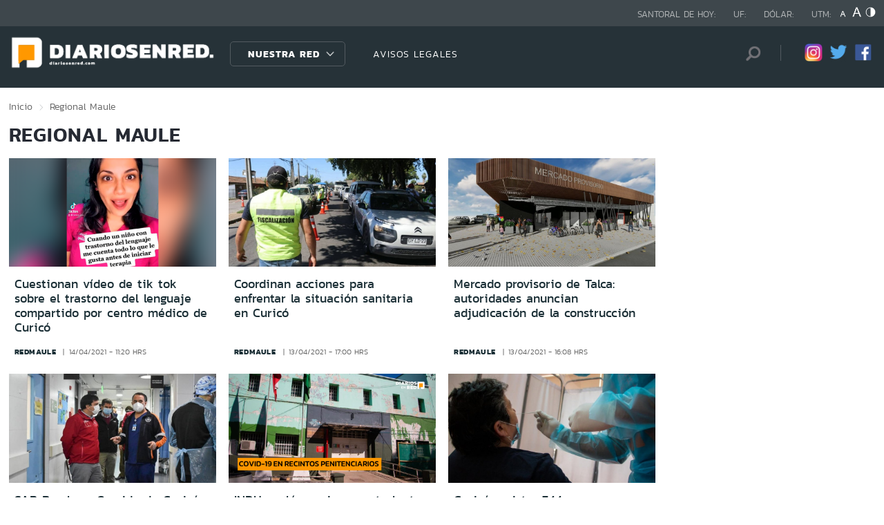

--- FILE ---
content_type: text/html; charset=utf-8
request_url: https://www.redantofagasta.com/seccion/regional/tema/maule/p/590
body_size: 13648
content:

<!DOCTYPE HTML>
<html lang="es-CL">
    <head>
        <!-- Meta tags comunes-->
        <title>Regional - Maule - Diarios en Red</title>
        <meta http-equiv="Content-Type" content="text/html; charset=utf-8"/>
        <meta name="robots" content="index, follow" />
        <meta name="robots" content="noodp,noydir">
        <!-- Fin Meta tags comunes-->
        <!-- Útiles -->
        <link rel="canonical" href="http://diariosenred.com">
        <meta http-equiv="X-UA-Compatible" content="IE=edge">
        <meta name="viewport" content="width=device-width, initial-scale=1">
        <meta name="author" content="Diarios en Red">
        <!-- Fin utiles-->
        <!--CSS-->
        <link href="/diarios_en_red/css/v1/reset-av-1756308154-av-.css" rel="stylesheet" type="text/css">
<link href="/diarios_en_red/css/v1/style-av-1756308154-av-.css?v=2.0" rel="stylesheet" type="text/css">
<link href="/diarios_en_red/css/v1/articulo-av-1756308154-av-.css" rel="stylesheet" type="text/css">
<link href="/diarios_en_red/css/v1/gridpak-av-1756308154-av-.css" rel="stylesheet" type="text/css">
<link href="/diarios_en_red/css/v1/jquery.fancybox.min-av-1756308154-av-.css" rel="stylesheet" type="text/css">
<link href="/diarios_en_red/css/v1/swiper.min-av-1756308154-av-.css" rel="stylesheet" type="text/css">

        <!--JS-->
        <script type="text/javascript" src="/diarios_en_red/js-local/jquery/html5-av-1756308154-av-.js"></script>
<script type="text/javascript" src="/diarios_en_red/js-local/jquery/jquery-3.4.1.min-av-1756308154-av-.js"></script>
<script type="text/javascript" src="/diarios_en_red/js-local/jquery/jquery-migrate-1.2.1.min-av-1756308154-av-.js"></script>
<script type="text/javascript" src="/diarios_en_red/js-local/js-global-av-1756308154-av-.js"></script>
<script type="text/javascript" src="/diarios_en_red/js-local/fancybox/jquery.fancybox.min-av-1756308154-av-.js"></script>
<script type="text/javascript" src="/diarios_en_red/js-local/swiper/swiper.min-av-1756308154-av-.js"></script>
<script type="text/javascript" src="/diarios_en_red/js-local/height-av-1756308154-av-.js"></script>
<script type="text/javascript" src="/diarios_en_red/js-local/contraste-av-1756308154-av-.js"></script>
<script type="text/javascript" src="/diarios_en_red/js-local/indicadores-av-1756308154-av-.js"></script>
<script type="text/javascript" src="/diarios_en_red/js-local/sst8_3-av-1756308154-av-.js"></script>
<script type="text/javascript" src="/diarios_en_red/js-local/buscador-av-1756308154-av-.js"></script>
<script src='https://www.google.com/recaptcha/api.js?hl=es'></script>
<script type="text/javascript" async="" src="https://www.google-analytics.com/analytics.js"></script>
<!-- Script para resize de ifre¡ames de youtube -->
<script type="text/javascript">
    
    $(function () {
        setIFrameSize();
        $(window).resize(function () {
            setIFrameSize();
        });
    });

    function setIFrameSize() {
        var ogWidth = 700;
        var ogHeight = 600;
        var ogRatio = ogWidth / ogHeight;

        var windowWidth = $(window).width();
        if (windowWidth < 480) {
            var parentDivWidth = $("iframe").parent().width();
            var newHeight = (parentDivWidth / ogRatio);
            $("iframe").css("width", parentDivWidth);
            $("iframe").css("height", newHeight);
        }else {
            $("iframe").css({ width : '', height : '' });
        }
    }
</script>
<script>
    function isMobilePlatform () {
         return (isPhone() || isIpad());
     }
     function isPhone() {
 
         return (isIphone() ||
                 isAndroid() ||
                 isWindowsPhone());
     }
     function isAndroid() {
             return navigator.userAgent.toLowerCase().indexOf('android') > -1;
         }
 
         function isIphone() {
             return navigator.userAgent.match(/(iPod|iPhone)/);
         }
 
          function isIpad() {
             return navigator.userAgent.match(/(iPad)/);
         }
         
          function isWindowsPhone() {
             return navigator.userAgent.match(/(Windows Phone)/i);
         }
 </script>

<script>

    window.teads_analytics = window.teads_analytics || {};
    
    window.teads_analytics.analytics_tag_id = "PUB_20878";
    
    window.teads_analytics.share = window.teads_analytics.share || function() {
    
    ;(window.teads_analytics.shared_data = window.teads_analytics.shared_data || []).push(arguments)
    
    };
    
    </script>
    
    <script async src="https://a.teads.tv/analytics/tag.js"></script>
    </head>
    <body class="tax_noticias">
        <div class="access1"><a href="#contenido-ppal" tabindex="-1">Click acá para ir directamente al contenido</a></div>
        <!-- HOME -->
        <!--HEADER-->
        
<!-- Google Analytics -->
<script>
        (function(i,s,o,g,r,a,m){i['GoogleAnalyticsObject']=r;i[r]=i[r]||function(){
        (i[r].q=i[r].q||[]).push(arguments)},i[r].l=1*new Date();a=s.createElement(o),
        m=s.getElementsByTagName(o)[0];a.async=1;a.src=g;m.parentNode.insertBefore(a,m)
        })(window,document,'script','https://www.google-analytics.com/analytics.js','ga');
        
        ga('create', 'UA-39086995-1', 'auto');
        ga('send', 'pageview');

        ga('create', 'UA-59726352-1', 'auto',{'name':'DER'});
        ga('DER.send', 'pageview');
    </script>
    <!-- End Google Analytics -->
<header>
    <div id="header" class="navbar header header_ppal">
        <!--Inicio navegacion-->
        <div class="nav">
            <!--Inicio nav franja arriba-->
            <div class="nav_cont">
                <div class="auxi">
                    <ul class="barra_superior">
                        <li class="datos_head">Santoral de hoy: <span id="santoral"></span></li>
<li class="datos_head">UF: <span id="val_uf"></span></li>
<li class="datos_head">Dólar: <span id="val_usd"></span></li>
<li class="datos_head">UTM: <span id="val_utm"></span>
                        <li class="head_acces">
                            <!--accesibilidad-->
                            <ul>
                                <li>
                                    <a href="#" id="minus"><img src="/diarios_en_red/imag/v1/btn/a1.png" alt="Disminuir tamaño de letra"></a>
                                </li>
                                <li>
                                    <a href="#" id="plus"><img src="/diarios_en_red/imag/v1/btn/a3.png" alt="Aumentar tamaño de letra"></a>
                                </li>
                                <li>
                                    <a href="#" class="buttom-contraste"><img src="/diarios_en_red/imag/v1/btn/ic_contraste.png" alt="Cambiar el contraste de la página"></a>
                                </li>
                            </ul>
                            <!--/accesibilidad-->
                        </li>
                    </ul>
                    <!--FIN derecha-->
                </div>
            </div>
            <!--FIN nav franja arriba-->
            <!--Inicio nav franja inferior-->
            <div class="navsub">
                <div class="auxi">
                    <div class="barra_inferior">
                        <!--Inicio nav logo-->
                        
                        
                        <div class="logo_cont">
                            <a href="https://diariosenred.com" target="_top" ><img src="/diarios_en_red/site/artic/20191003/imag/foto_0000000120191003094811/diariosenred_logo_f.png" alt=""></a>
                        </div>
                        
                        
                        <!--FIN nav logo-->
                        <ul class="menu_nav">
                            <li class="primario desp">
                                
                                
                                
                                <a href="#" class="link_nav">Nuestra Red</a>
                                
                                
                                
                                
                                
                                
                                
                                
                                
                                <!-- submenu -->
                                
                                
                                    
                                
                                <ul id="dProg" class="cbp-hrsub">
                                    
                                    
                                
                                    
                                
                                    
                                    
                                    
                                    
                                    
                                    
                                    
                                    
                                    
                                    <li>
                                        <ul>
                                            
                                            <li>
                                                <h2 class="dest_subt">ZONA NORTE</h2>
                                            </li>
                                            
                                            
                                            
                                            <li><a href="https://www.redarica.com" target="_top">Arica</a></li>
                                            
                                            
                                            
                                            <li><a href="https://www.redtarapaca.com" target="_top">Tarapacá</a></li>
                                            
                                            
                                            
                                            <li><a href="https://www.redantofagasta.com" target="_top">Antofagasta</a></li>
                                            
                                            
                                            
                                            <li><a href="https://www.redatacama.com" target="_top">Atacama</a></li>
                                            
                                            
                                            
                                            <li><a href="https://www.redcoquimbo.com" target="_top">Coquimbo</a></li>
                                            
                                            
                                            
                                            
                                            
                                            
                                            
                                            
                                            
                                            
                                            
                                            
                                            
                                            
                                            
                                            
                                            
                                            
                                            
                                            
                                            
                                            
                                        </ul>
                                    </li>
                                    
                                    
                                    
                                    
                                    
                                    
                                    
                                    
                                    <li>
                                        <ul>
                                            
                                            <li>
                                                <h2 class="dest_subt">ZONA CENTRO</h2>
                                            </li>
                                            
                                            
                                            
                                            <li><a href="https://www.redvalparaiso.com" target="_top">Valparaíso</a></li>
                                            
                                            
                                            
                                            <li><a href="https://www.redohiggins.com" target="_top">O'Higgins</a></li>
                                            
                                            
                                            
                                            <li><a href="https://www.redmaule.com" target="_top">Maule</a></li>
                                            
                                            
                                            
                                            <li><a href="https://www.redbiobio.com" target="_top">Biobío</a></li>
                                            
                                            
                                            
                                            <li><a href="https://www.redñuble.com" target="_top">Ñuble</a></li>
                                            
                                            
                                            
                                            
                                            
                                            
                                            
                                            
                                            
                                            
                                            
                                            
                                            
                                            
                                            
                                            
                                            
                                            
                                            
                                            
                                            
                                            
                                        </ul>
                                    </li>
                                    
                                    
                                    
                                    
                                    
                                    
                                    
                                    
                                    <li>
                                        <ul>
                                            
                                            <li>
                                                <h2 class="dest_subt">ZONA SUR</h2>
                                            </li>
                                            
                                            
                                            
                                            <li><a href="https://www.redaraucania.com" target="_top">Araucanía</a></li>
                                            
                                            
                                            
                                            <li><a href="https://www.redlosrios.com" target="_top">Los Ríos</a></li>
                                            
                                            
                                            
                                            <li><a href="https://www.redloslagos.com" target="_top">Los Lagos</a></li>
                                            
                                            
                                            
                                            <li><a href="https://www.redaysen.com" target="_top">Aysén</a></li>
                                            
                                            
                                            
                                            <li><a href="https://redmagallanes.com" target="_top">Magallanes</a></li>
                                            
                                            
                                            
                                            
                                            
                                            
                                            
                                            
                                            
                                            
                                            
                                            
                                            
                                            
                                            
                                            
                                            
                                            
                                            
                                            
                                            
                                            
                                        </ul>
                                    </li>
                                    
                                    
                                    
                                      
                                    
                                    
                                
                                    
                                
                                    
                                
                                     
                                </ul>
                                
                                
                                <!-- /submenu -->
                            </li>
                            
                            
                            <li class="secundario">
                                <a href="https://www.redmaule.com/avisos-legales" target="_top" class="link_nav">AVISOS LEGALES</a>
                            </li>
                            
                            
                        </ul>
                        <ul class="section_rss_busqueda">
                            <li class="content_search">
    <div id="wrap">
        <form id="buscador_form" method="get" action="/cgi-bin/prontus_search.cgi" autocomplete="on">
            <input type="hidden" name="search_prontus" value="diarios_en_red" />
            <input type="hidden" name="search_tmp" value="search.html" />
            <input type="hidden" name="search_idx" value="all" />
            <input type="hidden" name="search_modo" value="and" />
            <input type="hidden" name="search_orden" value="CRO" />
            <input type="hidden" name="search_resxpag" value="10" />
            <input type="hidden" name="search_maxpags" value="20"/>
            <input type="hidden" name="search_form" value="yes" />
            <input id="buscador_texto" name="search_texto" placeholder="Búsqueda" aria-label="Búsqueda" autocomplete="off" class="campo-search" type="text">
            <input id="search_submit" value="Buscar" type="submit">
        </form>
    </div>
</li>




                            <li class="content_rrss">
                                <ul class="rrss">
                                    
                                    
                                    
                                    <li>
                                        <a class="icon_twitter" href="https://www.instagram.com/diariosenred/" target="_blank"><img src="/diarios_en_red/site/artic/20191004/imag/foto_0000000720191004151216/logo_IG.png" alt=""></a>
                                    </li>
                                    
                                    
                                    
                                    
                                    
                                    <li>
                                        <a class="icon_twitter" href="https://twitter.com/Diarioenredcl" target="_blank"><img src="/diarios_en_red/site/artic/20191003/imag/foto_0000000420191003095059/TWITTER.png" alt=""></a>
                                    </li>
                                    
                                    
                                    
                                    
                                    
                                    <li>
                                        <a class="icon_twitter" href="https://web.facebook.com/diariosenred" target="_blank"><img src="/diarios_en_red/site/artic/20191003/imag/foto_0000000320191003095125/LOGO_FACEBOOK_PNG.png" alt=""></a>
                                    </li>
                                    
                                    
                                    
                                </ul>
                            </li>
                        </ul>
                    </div>
                </div>
                <!--FIN auxi-->
            </div>
            <!--FIN nav franja inferior-->
        </div>
        <!--FIN navegacion-->
    </div>
</header>
<!-- menu responsive -->
<div id="menur" class="menu_responsive">
    <!--FIN botones accesibilidad-->
    <div class="navbar">
        
        
        <a href="https://diariosenred.com" target="_top" class="logo"><img src="/diarios_en_red/site/artic/20191003/imag/foto_0000000120191003094811/diariosenred_logo_f.png" alt=""></a>
        
        
        <div id="menu-btn" class="menu-button aleft" onclick="myFunction(this)">
            <div class="bar1"></div>
            <div class="bar2"></div>
            <div class="bar3"></div>
        </div>
    </div>
    <div class="separa"></div>
    <div class="menu_desplegable">
        <div class="busqueda_movil">
        <form id="buscador_form" <form class="navbar-form navbar-right" method="get" action="/cgi-bin/prontus_search.cgi" autocomplete="on">
            <input type="hidden" name="search_prontus" value="diarios_en_red" />
            <input type="hidden" name="search_tmp" value="search.html" />
            <input type="hidden" name="search_idx" value="all" />
            <input type="hidden" name="search_modo" value="and" />
            <input type="hidden" name="search_orden" value="CRO" />
            <input type="hidden" name="search_resxpag" value="10" />
            <input type="hidden" name="search_maxpags" value="20"/>
            <input type="hidden" name="search_form" value="yes" />
            <div class="form-group">
            <input id="buscador_texto" name="search_texto" placeholder="Ingrese su búsqueda" aria-label="Búsqueda" autocomplete="off" class="form-control" type="text">
            <input id="search_submit" value="Buscar" type="submit">
            </div>
        </form>
    </div>



        <ul class="menu_nuestra_red">
            
            
            
            <a href="#" class="link_nav">Nuestra Red</a>
            
            
            
            
            
            
            
            
            
            
            
                            
            
            <li class="regiones_menu">
                <ul>
                    <li>
                        <ul>
                            
                            
            
                            
            
                            
                            
                            
                            
                            
                            
                            <li>
                                <h2 class="dest_subt">ZONA NORTE</h2>
                            </li>
                            
                            
                            
                            <li><a href="https://www.redarica.com" target="_top">Arica</a></li>
                            
                            
                            
                            <li><a href="https://www.redtarapaca.com" target="_top">Tarapacá</a></li>
                            
                            
                            
                            <li><a href="https://www.redantofagasta.com" target="_top">Antofagasta</a></li>
                            
                            
                            
                            <li><a href="https://www.redatacama.com" target="_top">Atacama</a></li>
                            
                            
                            
                            <li><a href="https://www.redcoquimbo.com" target="_top">Coquimbo</a></li>
                            
                            
                            
                            
                            
                            
                            
                            
                            
                            
                            
                            
                            
                            
                            
                            
                            
                            
                            
                            
                            
                            
                            
                            
                            
                            
                            <li>
                                <h2 class="dest_subt">ZONA CENTRO</h2>
                            </li>
                            
                            
                            
                            <li><a href="https://www.redvalparaiso.com" target="_top">Valparaíso</a></li>
                            
                            
                            
                            <li><a href="https://www.redohiggins.com" target="_top">O'Higgins</a></li>
                            
                            
                            
                            <li><a href="https://www.redmaule.com" target="_top">Maule</a></li>
                            
                            
                            
                            <li><a href="https://www.redbiobio.com" target="_top">Biobío</a></li>
                            
                            
                            
                            <li><a href="https://www.redñuble.com" target="_top">Ñuble</a></li>
                            
                            
                            
                            
                            
                            
                            
                            
                            
                            
                            
                            
                            
                            
                            
                            
                            
                            
                            
                            
                            
                            
                            
                            
                            
                            
                            <li>
                                <h2 class="dest_subt">ZONA SUR</h2>
                            </li>
                            
                            
                            
                            <li><a href="https://www.redaraucania.com" target="_top">Araucanía</a></li>
                            
                            
                            
                            <li><a href="https://www.redlosrios.com" target="_top">Los Ríos</a></li>
                            
                            
                            
                            <li><a href="https://www.redloslagos.com" target="_top">Los Lagos</a></li>
                            
                            
                            
                            <li><a href="https://www.redaysen.com" target="_top">Aysén</a></li>
                            
                            
                            
                            <li><a href="https://redmagallanes.com" target="_top">Magallanes</a></li>
                            
                            
                            
                            
                            
                            
                            
                            
                            
                            
                            
                            
                            
                            
                            
                            
                            
                            
                            
                            
                            
                            
                            
                               
                            
                            
            
                            
            
                            
            
                               
                        </ul>
                    </li>
                </ul>
            </li>
            
               
        </ul>
    </div>
</div>
<!--Fin header-->
        <!--FIN HEADER-->
        <script>


            var getQueryString = function ( field, url ) {
                var href = url ? url : window.location.href;
                var reg = new RegExp( '[?&]' + field + '=([^&#]*)', 'i' );
                var string = reg.exec(href);
                return string ? string[1] : null;
            };
            var dfp_demo = getQueryString('demo');
            var dfp_red = '28607966';
            var dfp_sitio = 'Generic_Adunits';
            var dfp_seccion = 'Home';
            var dfp_tipo = 'Portada';
        </script>
        
<!--- INICIO TAG HEAD ADMANAGER --->
<!-- Start: GPT Async -->
<script type='text/javascript'>
    var gptadslots=[];
    var googletag = googletag || {};
    googletag.cmd = googletag.cmd || [];
    (function(){ var gads = document.createElement('script');
      gads.async = true; gads.type = 'text/javascript';
      var useSSL = 'https:' == document.location.protocol;
      gads.src = (useSSL ? 'https:' : 'http:') + '//www.googletagservices.com/tag/js/gpt.js';
      var node = document.getElementsByTagName('script')[0];
      node.parentNode.insertBefore(gads, node);
    })();
  </script>

    <script type='text/javascript'> 
        googletag.cmd.push(function() {
        // <!-- Adslot 1 declaration -->
        var mappingtop1 = googletag.sizeMapping().
        addSize([1024, 768], [[728,90],[970,90],[970,250]]).
        addSize([980, 600], [[728,90],[970,90],[970,250]]).
        addSize([770, 300], [728,90]).
        addSize([0, 0], [[300,100],[300,250],[320,50],[320,100]]).
        build();
        gptadslots[1]= googletag.defineSlot('/' + dfp_red + '/' + dfp_sitio + '/' + 'Top1',[970,90],'Top1').defineSizeMapping(mappingtop1).addService(googletag.pubads());
        // <!-- Adslot 2 declaration -->
        var mappingmiddle1 = googletag.sizeMapping().
        addSize([1024, 768], [[250,250],[300,250]]).
        addSize([980, 600], [[250,250],[300,250]]).
        addSize([770, 300], [[250,250],[300,250]]).
        addSize([0, 0], [[250,250],[300,250]]).
        build();
        gptadslots[2]= googletag.defineSlot('/' + dfp_red + '/' + dfp_sitio + '/' + 'Middle1',[300,250],'Middle1').defineSizeMapping(mappingmiddle1).addService(googletag.pubads());
        // <!-- Adslot 3 declaration -->
        var mappingtop2 = googletag.sizeMapping().
        addSize([1024, 768], [[728,90],[970,90],[970,250]]).
        addSize([980, 600], [[728,90],[970,90],[970,250]]).
        addSize([770, 300], [728,90]).
        addSize([0, 0], [[300,100],[300,250],[320,50],[320,100]]).
        build();
        gptadslots[3]= googletag.defineSlot('/' + dfp_red + '/' + dfp_sitio + '/' + 'Top2',[728,90],'Top2').defineSizeMapping(mappingtop2).addService(googletag.pubads());
        googletag.pubads().setTargeting('Seccion',dfp_seccion);
        googletag.pubads().setTargeting('Tipo',dfp_tipo);
        googletag.pubads().setTargeting('Demo',dfp_demo);  
        googletag.pubads().enableSingleRequest();
        googletag.pubads().collapseEmptyDivs();
        googletag.pubads().enableAsyncRendering();
        googletag.enableServices();
        });
    </script>
<!-- End: GPT -->
        <div id="main" class="html">
            <div class="taxonomica">
                <div class="auxi">
                    <!-- Boton hacia arriba -->
                    <a class="ir-arriba responsive"  javascript:void(0) title="Volver arriba">
                    <img src="/diarios_en_red/imag/v1/btn/top_site.png" alt="">
                    </a>
                    <!-- Banner ancho 100% -->
                    <div id='Top1'>
                        <script>
                            googletag.cmd.push(function() { googletag.display('Top1'); });
                        </script>
                    </div>
                    <!-- /Banner ancho 100% -->
                    <!--breadcrumbs-->
                    <ul class="breadcrumbs">
                        <li><a href="/">Inicio</a></li>
                         <li>Regional</li>
                         <li>Maule</li>
                         <li></li>
                    </ul>
                    <!--/breadcrumbs-->
                    <h1 class="main_tit" id="contenido-ppal">
                        Regional Maule 
                    </h1>
                    
                    <!-- tax noticias 3 columnas + banner -->
                    <section class="tax_3columnas">
                        <div class="row noticia_destacada_6">
                            <div class="container clearfix">
                            <div class="col xs-12 sm-12 md-12 lg-9">
                                <div class="row">
                                    
                                    
                                    <article class="box_noticia col xs-12 xsm-6 sm-4 md-4 lg-4">
                                        <figure class="img_wrap">
                                            <a href="/regional/cuestionan-video-de-tik-tok-sobre-el-trastorno-del-lenguaje-compartido">
                                            
                                        <img src="/diarios_en_red/site/artic/20210414/imag/foto_0000000320210414112049/LENGUAJE.png" alt="">
                                        
                                         
                                            </a>                                    
                                        </figure>
                                        <footer class="content_titular">
                                            <h3 class="titulo_nivel2"><a href="/regional/cuestionan-video-de-tik-tok-sobre-el-trastorno-del-lenguaje-compartido">Cuestionan vídeo de tik tok sobre el trastorno del lenguaje compartido por centro médico de Curicó</a></h3>
                                            <div class="bottom">
                                                <a href="/diarios_en_red/site/edic/base/port/redmaule.html" class="tag_site_regional">redmaule</a> 
                                                <span class="fecha_art">14/04/2021 - 11:20 hrs</span>
                                            </div>
                                        </footer>
                                    </article>
                                    
                                    
                                    
                                    <article class="box_noticia col xs-12 xsm-6 sm-4 md-4 lg-4">
                                        <figure class="img_wrap">
                                            <a href="/regional/coordinan-acciones-para-enfrentar-la-situacion-sanitaria-en-curico">
                                            
                                        <img src="/diarios_en_red/site/artic/20210413/imag/foto_0000000320210413170042/wwwww.jpg" alt="">
                                        
                                         
                                            </a>                                    
                                        </figure>
                                        <footer class="content_titular">
                                            <h3 class="titulo_nivel2"><a href="/regional/coordinan-acciones-para-enfrentar-la-situacion-sanitaria-en-curico">Coordinan acciones para enfrentar la situación sanitaria en Curicó</a></h3>
                                            <div class="bottom">
                                                <a href="/diarios_en_red/site/edic/base/port/redmaule.html" class="tag_site_regional">redmaule</a> 
                                                <span class="fecha_art">13/04/2021 - 17:00 hrs</span>
                                            </div>
                                        </footer>
                                    </article>
                                    
                                    
                                    
                                    <article class="box_noticia col xs-12 xsm-6 sm-4 md-4 lg-4">
                                        <figure class="img_wrap">
                                            <a href="/regional/mercado-provisorio-de-talca-autoridades-anuncian-adjudicacion-de-la">
                                            
                                        <img src="/diarios_en_red/site/artic/20210413/imag/foto_0000000320210413161003/Mercado_provisorio_02.jpg" alt="">
                                        
                                         
                                            </a>                                    
                                        </figure>
                                        <footer class="content_titular">
                                            <h3 class="titulo_nivel2"><a href="/regional/mercado-provisorio-de-talca-autoridades-anuncian-adjudicacion-de-la">Mercado provisorio de Talca: autoridades anuncian adjudicación de la construcción</a></h3>
                                            <div class="bottom">
                                                <a href="/diarios_en_red/site/edic/base/port/redmaule.html" class="tag_site_regional">redmaule</a> 
                                                <span class="fecha_art">13/04/2021 - 16:08 hrs</span>
                                            </div>
                                        </footer>
                                    </article>
                                    
                                    
                                    
                                    <article class="box_noticia col xs-12 xsm-6 sm-4 md-4 lg-4">
                                        <figure class="img_wrap">
                                            <a href="/regional/sar-bombero-garrido-de-curico-implementa-aplicacion-de-test-antigenos">
                                            
                                        <img src="/diarios_en_red/site/artic/20210413/imag/foto_0000000320210413154829/173181321_3003993046496191_5818720912896328306_n.jpg" alt="">
                                        
                                         
                                            </a>                                    
                                        </figure>
                                        <footer class="content_titular">
                                            <h3 class="titulo_nivel2"><a href="/regional/sar-bombero-garrido-de-curico-implementa-aplicacion-de-test-antigenos">SAR Bombero Garrido de Curicó implementa aplicación de test antígenos</a></h3>
                                            <div class="bottom">
                                                <a href="/diarios_en_red/site/edic/base/port/redmaule.html" class="tag_site_regional">redmaule</a> 
                                                <span class="fecha_art">13/04/2021 - 15:47 hrs</span>
                                            </div>
                                        </footer>
                                    </article>
                                    
                                    
                                    
                                    <article class="box_noticia col xs-12 xsm-6 sm-4 md-4 lg-4">
                                        <figure class="img_wrap">
                                            <a href="/regional/indh-evalua-acciones-ante-brote-de-covid-19-en-carcel-de-talca">
                                            
                                        <img src="/diarios_en_red/site/artic/20210413/imag/foto_0000000320210413153642/NUEVA.png" alt="">
                                        
                                         
                                            </a>                                    
                                        </figure>
                                        <footer class="content_titular">
                                            <h3 class="titulo_nivel2"><a href="/regional/indh-evalua-acciones-ante-brote-de-covid-19-en-carcel-de-talca">INDH evalúa acciones ante brote de Covid-19 en cárcel de Talca</a></h3>
                                            <div class="bottom">
                                                <a href="/diarios_en_red/site/edic/base/port/redmaule.html" class="tag_site_regional">redmaule</a> 
                                                <span class="fecha_art">13/04/2021 - 15:33 hrs</span>
                                            </div>
                                        </footer>
                                    </article>
                                    
                                    
                                    
                                    <article class="box_noticia col xs-12 xsm-6 sm-4 md-4 lg-4">
                                        <figure class="img_wrap">
                                            <a href="/regional/curico-registra-744-personas-en-etapa-activa-del-covid-19">
                                            
                                        <img src="/diarios_en_red/site/artic/20210413/imag/foto_0000000320210413112627/eeeeeee_-_copia.jpg" alt="">
                                        
                                         
                                            </a>                                    
                                        </figure>
                                        <footer class="content_titular">
                                            <h3 class="titulo_nivel2"><a href="/regional/curico-registra-744-personas-en-etapa-activa-del-covid-19">Curicó registra 744 personas en etapa activa del Covid-19</a></h3>
                                            <div class="bottom">
                                                <a href="/diarios_en_red/site/edic/base/port/redmaule.html" class="tag_site_regional">redmaule</a> 
                                                <span class="fecha_art">13/04/2021 - 11:26 hrs</span>
                                            </div>
                                        </footer>
                                    </article>
                                    
                                    
                                    
                                    <article class="box_noticia col xs-12 xsm-6 sm-4 md-4 lg-4">
                                        <figure class="img_wrap">
                                            <a href="/regional/mop-anuncia-plan-para-remplazar-antiguos-puentes-de-madera-en-el-maule">
                                            
                                        <img src="/diarios_en_red/site/artic/20210413/imag/foto_0000000320210413084749/WhatsApp_Image_2021-04-12_at_18.jpeg" alt="">
                                        
                                         
                                            </a>                                    
                                        </figure>
                                        <footer class="content_titular">
                                            <h3 class="titulo_nivel2"><a href="/regional/mop-anuncia-plan-para-remplazar-antiguos-puentes-de-madera-en-el-maule">MOP anuncia plan para remplazar antiguos puentes de madera en el Maule</a></h3>
                                            <div class="bottom">
                                                <a href="/diarios_en_red/site/edic/base/port/redmaule.html" class="tag_site_regional">redmaule</a> 
                                                <span class="fecha_art">13/04/2021 - 08:47 hrs</span>
                                            </div>
                                        </footer>
                                    </article>
                                    
                                    
                                    
                                    <article class="box_noticia col xs-12 xsm-6 sm-4 md-4 lg-4">
                                        <figure class="img_wrap">
                                            <a href="/regional/ministerio-de-las-culturas-entregara-cerca-de-100-millones-para">
                                            
                                        <img src="/diarios_en_red/site/artic/20210412/imag/foto_0000000320210412170012/WhatsApp_Image_2021-04-12_at_16.jpeg" alt="">
                                        
                                         
                                            </a>                                    
                                        </figure>
                                        <footer class="content_titular">
                                            <h3 class="titulo_nivel2"><a href="/regional/ministerio-de-las-culturas-entregara-cerca-de-100-millones-para">Ministerio de las Culturas entregará cerca de $100 millones para financiar nuevos proyectos en la región</a></h3>
                                            <div class="bottom">
                                                <a href="/diarios_en_red/site/edic/base/port/redmaule.html" class="tag_site_regional">redmaule</a> 
                                                <span class="fecha_art">12/04/2021 - 17:00 hrs</span>
                                            </div>
                                        </footer>
                                    </article>
                                    
                                    
                                    
                                    <article class="box_noticia col xs-12 xsm-6 sm-4 md-4 lg-4">
                                        <figure class="img_wrap">
                                            <a href="/regional/preuniversitario-municipal-de-talca-aumenta-sus-cupos-para-este-2021">
                                            
                                        <img src="/diarios_en_red/site/artic/20210412/imag/foto_0000000320210412151343/Preuniversitario_municipal_02.jpg" alt="">
                                        
                                         
                                            </a>                                    
                                        </figure>
                                        <footer class="content_titular">
                                            <h3 class="titulo_nivel2"><a href="/regional/preuniversitario-municipal-de-talca-aumenta-sus-cupos-para-este-2021">Preuniversitario Municipal de Talca aumenta sus cupos para este 2021</a></h3>
                                            <div class="bottom">
                                                <a href="/diarios_en_red/site/edic/base/port/redmaule.html" class="tag_site_regional">redmaule</a> 
                                                <span class="fecha_art">12/04/2021 - 15:12 hrs</span>
                                            </div>
                                        </footer>
                                    </article>
                                    
                                    
                                </div>
                                <div class="separa"></div>
                                <div class="wp-pagenavi">
                                    
                                        <a href="/seccion/regional/tema/maule/p/1" class="">1</a>
                                    
                                        <a href="/seccion/regional/tema/maule/p/2" class="">2</a>
                                    
                                        <a href="/seccion/regional/tema/maule/p/3" class="">3</a>
                                    
                                        <a href="/seccion/regional/tema/maule/p/4" class="">4</a>
                                    
                                        <a href="/seccion/regional/tema/maule/p/5" class="">5</a>
                                    
                                        <a href="/seccion/regional/tema/maule/p/6" class="">6</a>
                                    
                                        <a href="/seccion/regional/tema/maule/p/7" class="">7</a>
                                    
                                        <a href="/seccion/regional/tema/maule/p/8" class="">8</a>
                                    
                                        <a href="/seccion/regional/tema/maule/p/9" class="">9</a>
                                    
                                        <a href="/seccion/regional/tema/maule/p/10" class="">10</a>
                                    
                                        <a href="/seccion/regional/tema/maule/p/11" class="">11</a>
                                    
                                        <a href="/seccion/regional/tema/maule/p/12" class="">12</a>
                                    
                                        <a href="/seccion/regional/tema/maule/p/13" class="">13</a>
                                    
                                        <a href="/seccion/regional/tema/maule/p/14" class="">14</a>
                                    
                                        <a href="/seccion/regional/tema/maule/p/15" class="">15</a>
                                    
                                        <a href="/seccion/regional/tema/maule/p/16" class="">16</a>
                                    
                                        <a href="/seccion/regional/tema/maule/p/17" class="">17</a>
                                    
                                        <a href="/seccion/regional/tema/maule/p/18" class="">18</a>
                                    
                                        <a href="/seccion/regional/tema/maule/p/19" class="">19</a>
                                    
                                        <a href="/seccion/regional/tema/maule/p/20" class="">20</a>
                                    
                                        <a href="/seccion/regional/tema/maule/p/21" class="">21</a>
                                    
                                        <a href="/seccion/regional/tema/maule/p/22" class="">22</a>
                                    
                                        <a href="/seccion/regional/tema/maule/p/23" class="">23</a>
                                    
                                        <a href="/seccion/regional/tema/maule/p/24" class="">24</a>
                                    
                                        <a href="/seccion/regional/tema/maule/p/25" class="">25</a>
                                    
                                        <a href="/seccion/regional/tema/maule/p/26" class="">26</a>
                                    
                                        <a href="/seccion/regional/tema/maule/p/27" class="">27</a>
                                    
                                        <a href="/seccion/regional/tema/maule/p/28" class="">28</a>
                                    
                                        <a href="/seccion/regional/tema/maule/p/29" class="">29</a>
                                    
                                        <a href="/seccion/regional/tema/maule/p/30" class="">30</a>
                                    
                                        <a href="/seccion/regional/tema/maule/p/31" class="">31</a>
                                    
                                        <a href="/seccion/regional/tema/maule/p/32" class="">32</a>
                                    
                                        <a href="/seccion/regional/tema/maule/p/33" class="">33</a>
                                    
                                        <a href="/seccion/regional/tema/maule/p/34" class="">34</a>
                                    
                                        <a href="/seccion/regional/tema/maule/p/35" class="">35</a>
                                    
                                        <a href="/seccion/regional/tema/maule/p/36" class="">36</a>
                                    
                                        <a href="/seccion/regional/tema/maule/p/37" class="">37</a>
                                    
                                        <a href="/seccion/regional/tema/maule/p/38" class="">38</a>
                                    
                                        <a href="/seccion/regional/tema/maule/p/39" class="">39</a>
                                    
                                        <a href="/seccion/regional/tema/maule/p/40" class="">40</a>
                                    
                                        <a href="/seccion/regional/tema/maule/p/41" class="">41</a>
                                    
                                        <a href="/seccion/regional/tema/maule/p/42" class="">42</a>
                                    
                                        <a href="/seccion/regional/tema/maule/p/43" class="">43</a>
                                    
                                        <a href="/seccion/regional/tema/maule/p/44" class="">44</a>
                                    
                                        <a href="/seccion/regional/tema/maule/p/45" class="">45</a>
                                    
                                        <a href="/seccion/regional/tema/maule/p/46" class="">46</a>
                                    
                                        <a href="/seccion/regional/tema/maule/p/47" class="">47</a>
                                    
                                        <a href="/seccion/regional/tema/maule/p/48" class="">48</a>
                                    
                                        <a href="/seccion/regional/tema/maule/p/49" class="">49</a>
                                    
                                        <a href="/seccion/regional/tema/maule/p/50" class="">50</a>
                                    
                                        <a href="/seccion/regional/tema/maule/p/51" class="">51</a>
                                    
                                        <a href="/seccion/regional/tema/maule/p/52" class="">52</a>
                                    
                                        <a href="/seccion/regional/tema/maule/p/53" class="">53</a>
                                    
                                        <a href="/seccion/regional/tema/maule/p/54" class="">54</a>
                                    
                                        <a href="/seccion/regional/tema/maule/p/55" class="">55</a>
                                    
                                        <a href="/seccion/regional/tema/maule/p/56" class="">56</a>
                                    
                                        <a href="/seccion/regional/tema/maule/p/57" class="">57</a>
                                    
                                        <a href="/seccion/regional/tema/maule/p/58" class="">58</a>
                                    
                                        <a href="/seccion/regional/tema/maule/p/59" class="">59</a>
                                    
                                        <a href="/seccion/regional/tema/maule/p/60" class="">60</a>
                                    
                                        <a href="/seccion/regional/tema/maule/p/61" class="">61</a>
                                    
                                        <a href="/seccion/regional/tema/maule/p/62" class="">62</a>
                                    
                                        <a href="/seccion/regional/tema/maule/p/63" class="">63</a>
                                    
                                        <a href="/seccion/regional/tema/maule/p/64" class="">64</a>
                                    
                                        <a href="/seccion/regional/tema/maule/p/65" class="">65</a>
                                    
                                        <a href="/seccion/regional/tema/maule/p/66" class="">66</a>
                                    
                                        <a href="/seccion/regional/tema/maule/p/67" class="">67</a>
                                    
                                        <a href="/seccion/regional/tema/maule/p/68" class="">68</a>
                                    
                                        <a href="/seccion/regional/tema/maule/p/69" class="">69</a>
                                    
                                        <a href="/seccion/regional/tema/maule/p/70" class="">70</a>
                                    
                                        <a href="/seccion/regional/tema/maule/p/71" class="">71</a>
                                    
                                        <a href="/seccion/regional/tema/maule/p/72" class="">72</a>
                                    
                                        <a href="/seccion/regional/tema/maule/p/73" class="">73</a>
                                    
                                        <a href="/seccion/regional/tema/maule/p/74" class="">74</a>
                                    
                                        <a href="/seccion/regional/tema/maule/p/75" class="">75</a>
                                    
                                        <a href="/seccion/regional/tema/maule/p/76" class="">76</a>
                                    
                                        <a href="/seccion/regional/tema/maule/p/77" class="">77</a>
                                    
                                        <a href="/seccion/regional/tema/maule/p/78" class="">78</a>
                                    
                                        <a href="/seccion/regional/tema/maule/p/79" class="">79</a>
                                    
                                        <a href="/seccion/regional/tema/maule/p/80" class="">80</a>
                                    
                                        <a href="/seccion/regional/tema/maule/p/81" class="">81</a>
                                    
                                        <a href="/seccion/regional/tema/maule/p/82" class="">82</a>
                                    
                                        <a href="/seccion/regional/tema/maule/p/83" class="">83</a>
                                    
                                        <a href="/seccion/regional/tema/maule/p/84" class="">84</a>
                                    
                                        <a href="/seccion/regional/tema/maule/p/85" class="">85</a>
                                    
                                        <a href="/seccion/regional/tema/maule/p/86" class="">86</a>
                                    
                                        <a href="/seccion/regional/tema/maule/p/87" class="">87</a>
                                    
                                        <a href="/seccion/regional/tema/maule/p/88" class="">88</a>
                                    
                                        <a href="/seccion/regional/tema/maule/p/89" class="">89</a>
                                    
                                        <a href="/seccion/regional/tema/maule/p/90" class="">90</a>
                                    
                                        <a href="/seccion/regional/tema/maule/p/91" class="">91</a>
                                    
                                        <a href="/seccion/regional/tema/maule/p/92" class="">92</a>
                                    
                                        <a href="/seccion/regional/tema/maule/p/93" class="">93</a>
                                    
                                        <a href="/seccion/regional/tema/maule/p/94" class="">94</a>
                                    
                                        <a href="/seccion/regional/tema/maule/p/95" class="">95</a>
                                    
                                        <a href="/seccion/regional/tema/maule/p/96" class="">96</a>
                                    
                                        <a href="/seccion/regional/tema/maule/p/97" class="">97</a>
                                    
                                        <a href="/seccion/regional/tema/maule/p/98" class="">98</a>
                                    
                                        <a href="/seccion/regional/tema/maule/p/99" class="">99</a>
                                    
                                        <a href="/seccion/regional/tema/maule/p/100" class="">100</a>
                                    
                                        <a href="/seccion/regional/tema/maule/p/101" class="">101</a>
                                    
                                        <a href="/seccion/regional/tema/maule/p/102" class="">102</a>
                                    
                                        <a href="/seccion/regional/tema/maule/p/103" class="">103</a>
                                    
                                        <a href="/seccion/regional/tema/maule/p/104" class="">104</a>
                                    
                                        <a href="/seccion/regional/tema/maule/p/105" class="">105</a>
                                    
                                        <a href="/seccion/regional/tema/maule/p/106" class="">106</a>
                                    
                                        <a href="/seccion/regional/tema/maule/p/107" class="">107</a>
                                    
                                        <a href="/seccion/regional/tema/maule/p/108" class="">108</a>
                                    
                                        <a href="/seccion/regional/tema/maule/p/109" class="">109</a>
                                    
                                        <a href="/seccion/regional/tema/maule/p/110" class="">110</a>
                                    
                                        <a href="/seccion/regional/tema/maule/p/111" class="">111</a>
                                    
                                        <a href="/seccion/regional/tema/maule/p/112" class="">112</a>
                                    
                                        <a href="/seccion/regional/tema/maule/p/113" class="">113</a>
                                    
                                        <a href="/seccion/regional/tema/maule/p/114" class="">114</a>
                                    
                                        <a href="/seccion/regional/tema/maule/p/115" class="">115</a>
                                    
                                        <a href="/seccion/regional/tema/maule/p/116" class="">116</a>
                                    
                                        <a href="/seccion/regional/tema/maule/p/117" class="">117</a>
                                    
                                        <a href="/seccion/regional/tema/maule/p/118" class="">118</a>
                                    
                                        <a href="/seccion/regional/tema/maule/p/119" class="">119</a>
                                    
                                        <a href="/seccion/regional/tema/maule/p/120" class="">120</a>
                                    
                                        <a href="/seccion/regional/tema/maule/p/121" class="">121</a>
                                    
                                        <a href="/seccion/regional/tema/maule/p/122" class="">122</a>
                                    
                                        <a href="/seccion/regional/tema/maule/p/123" class="">123</a>
                                    
                                        <a href="/seccion/regional/tema/maule/p/124" class="">124</a>
                                    
                                        <a href="/seccion/regional/tema/maule/p/125" class="">125</a>
                                    
                                        <a href="/seccion/regional/tema/maule/p/126" class="">126</a>
                                    
                                        <a href="/seccion/regional/tema/maule/p/127" class="">127</a>
                                    
                                        <a href="/seccion/regional/tema/maule/p/128" class="">128</a>
                                    
                                        <a href="/seccion/regional/tema/maule/p/129" class="">129</a>
                                    
                                        <a href="/seccion/regional/tema/maule/p/130" class="">130</a>
                                    
                                        <a href="/seccion/regional/tema/maule/p/131" class="">131</a>
                                    
                                        <a href="/seccion/regional/tema/maule/p/132" class="">132</a>
                                    
                                        <a href="/seccion/regional/tema/maule/p/133" class="">133</a>
                                    
                                        <a href="/seccion/regional/tema/maule/p/134" class="">134</a>
                                    
                                        <a href="/seccion/regional/tema/maule/p/135" class="">135</a>
                                    
                                        <a href="/seccion/regional/tema/maule/p/136" class="">136</a>
                                    
                                        <a href="/seccion/regional/tema/maule/p/137" class="">137</a>
                                    
                                        <a href="/seccion/regional/tema/maule/p/138" class="">138</a>
                                    
                                        <a href="/seccion/regional/tema/maule/p/139" class="">139</a>
                                    
                                        <a href="/seccion/regional/tema/maule/p/140" class="">140</a>
                                    
                                        <a href="/seccion/regional/tema/maule/p/141" class="">141</a>
                                    
                                        <a href="/seccion/regional/tema/maule/p/142" class="">142</a>
                                    
                                        <a href="/seccion/regional/tema/maule/p/143" class="">143</a>
                                    
                                        <a href="/seccion/regional/tema/maule/p/144" class="">144</a>
                                    
                                        <a href="/seccion/regional/tema/maule/p/145" class="">145</a>
                                    
                                        <a href="/seccion/regional/tema/maule/p/146" class="">146</a>
                                    
                                        <a href="/seccion/regional/tema/maule/p/147" class="">147</a>
                                    
                                        <a href="/seccion/regional/tema/maule/p/148" class="">148</a>
                                    
                                        <a href="/seccion/regional/tema/maule/p/149" class="">149</a>
                                    
                                        <a href="/seccion/regional/tema/maule/p/150" class="">150</a>
                                    
                                        <a href="/seccion/regional/tema/maule/p/151" class="">151</a>
                                    
                                        <a href="/seccion/regional/tema/maule/p/152" class="">152</a>
                                    
                                        <a href="/seccion/regional/tema/maule/p/153" class="">153</a>
                                    
                                        <a href="/seccion/regional/tema/maule/p/154" class="">154</a>
                                    
                                        <a href="/seccion/regional/tema/maule/p/155" class="">155</a>
                                    
                                        <a href="/seccion/regional/tema/maule/p/156" class="">156</a>
                                    
                                        <a href="/seccion/regional/tema/maule/p/157" class="">157</a>
                                    
                                        <a href="/seccion/regional/tema/maule/p/158" class="">158</a>
                                    
                                        <a href="/seccion/regional/tema/maule/p/159" class="">159</a>
                                    
                                        <a href="/seccion/regional/tema/maule/p/160" class="">160</a>
                                    
                                        <a href="/seccion/regional/tema/maule/p/161" class="">161</a>
                                    
                                        <a href="/seccion/regional/tema/maule/p/162" class="">162</a>
                                    
                                        <a href="/seccion/regional/tema/maule/p/163" class="">163</a>
                                    
                                        <a href="/seccion/regional/tema/maule/p/164" class="">164</a>
                                    
                                        <a href="/seccion/regional/tema/maule/p/165" class="">165</a>
                                    
                                        <a href="/seccion/regional/tema/maule/p/166" class="">166</a>
                                    
                                        <a href="/seccion/regional/tema/maule/p/167" class="">167</a>
                                    
                                        <a href="/seccion/regional/tema/maule/p/168" class="">168</a>
                                    
                                        <a href="/seccion/regional/tema/maule/p/169" class="">169</a>
                                    
                                        <a href="/seccion/regional/tema/maule/p/170" class="">170</a>
                                    
                                        <a href="/seccion/regional/tema/maule/p/171" class="">171</a>
                                    
                                        <a href="/seccion/regional/tema/maule/p/172" class="">172</a>
                                    
                                        <a href="/seccion/regional/tema/maule/p/173" class="">173</a>
                                    
                                        <a href="/seccion/regional/tema/maule/p/174" class="">174</a>
                                    
                                        <a href="/seccion/regional/tema/maule/p/175" class="">175</a>
                                    
                                        <a href="/seccion/regional/tema/maule/p/176" class="">176</a>
                                    
                                        <a href="/seccion/regional/tema/maule/p/177" class="">177</a>
                                    
                                        <a href="/seccion/regional/tema/maule/p/178" class="">178</a>
                                    
                                        <a href="/seccion/regional/tema/maule/p/179" class="">179</a>
                                    
                                        <a href="/seccion/regional/tema/maule/p/180" class="">180</a>
                                    
                                        <a href="/seccion/regional/tema/maule/p/181" class="">181</a>
                                    
                                        <a href="/seccion/regional/tema/maule/p/182" class="">182</a>
                                    
                                        <a href="/seccion/regional/tema/maule/p/183" class="">183</a>
                                    
                                        <a href="/seccion/regional/tema/maule/p/184" class="">184</a>
                                    
                                        <a href="/seccion/regional/tema/maule/p/185" class="">185</a>
                                    
                                        <a href="/seccion/regional/tema/maule/p/186" class="">186</a>
                                    
                                        <a href="/seccion/regional/tema/maule/p/187" class="">187</a>
                                    
                                        <a href="/seccion/regional/tema/maule/p/188" class="">188</a>
                                    
                                        <a href="/seccion/regional/tema/maule/p/189" class="">189</a>
                                    
                                        <a href="/seccion/regional/tema/maule/p/190" class="">190</a>
                                    
                                        <a href="/seccion/regional/tema/maule/p/191" class="">191</a>
                                    
                                        <a href="/seccion/regional/tema/maule/p/192" class="">192</a>
                                    
                                        <a href="/seccion/regional/tema/maule/p/193" class="">193</a>
                                    
                                        <a href="/seccion/regional/tema/maule/p/194" class="">194</a>
                                    
                                        <a href="/seccion/regional/tema/maule/p/195" class="">195</a>
                                    
                                        <a href="/seccion/regional/tema/maule/p/196" class="">196</a>
                                    
                                        <a href="/seccion/regional/tema/maule/p/197" class="">197</a>
                                    
                                        <a href="/seccion/regional/tema/maule/p/198" class="">198</a>
                                    
                                        <a href="/seccion/regional/tema/maule/p/199" class="">199</a>
                                    
                                        <a href="/seccion/regional/tema/maule/p/200" class="">200</a>
                                    
                                        <a href="/seccion/regional/tema/maule/p/201" class="">201</a>
                                    
                                        <a href="/seccion/regional/tema/maule/p/202" class="">202</a>
                                    
                                        <a href="/seccion/regional/tema/maule/p/203" class="">203</a>
                                    
                                        <a href="/seccion/regional/tema/maule/p/204" class="">204</a>
                                    
                                        <a href="/seccion/regional/tema/maule/p/205" class="">205</a>
                                    
                                        <a href="/seccion/regional/tema/maule/p/206" class="">206</a>
                                    
                                        <a href="/seccion/regional/tema/maule/p/207" class="">207</a>
                                    
                                        <a href="/seccion/regional/tema/maule/p/208" class="">208</a>
                                    
                                        <a href="/seccion/regional/tema/maule/p/209" class="">209</a>
                                    
                                        <a href="/seccion/regional/tema/maule/p/210" class="">210</a>
                                    
                                        <a href="/seccion/regional/tema/maule/p/211" class="">211</a>
                                    
                                        <a href="/seccion/regional/tema/maule/p/212" class="">212</a>
                                    
                                        <a href="/seccion/regional/tema/maule/p/213" class="">213</a>
                                    
                                        <a href="/seccion/regional/tema/maule/p/214" class="">214</a>
                                    
                                        <a href="/seccion/regional/tema/maule/p/215" class="">215</a>
                                    
                                        <a href="/seccion/regional/tema/maule/p/216" class="">216</a>
                                    
                                        <a href="/seccion/regional/tema/maule/p/217" class="">217</a>
                                    
                                        <a href="/seccion/regional/tema/maule/p/218" class="">218</a>
                                    
                                        <a href="/seccion/regional/tema/maule/p/219" class="">219</a>
                                    
                                        <a href="/seccion/regional/tema/maule/p/220" class="">220</a>
                                    
                                        <a href="/seccion/regional/tema/maule/p/221" class="">221</a>
                                    
                                        <a href="/seccion/regional/tema/maule/p/222" class="">222</a>
                                    
                                        <a href="/seccion/regional/tema/maule/p/223" class="">223</a>
                                    
                                        <a href="/seccion/regional/tema/maule/p/224" class="">224</a>
                                    
                                        <a href="/seccion/regional/tema/maule/p/225" class="">225</a>
                                    
                                        <a href="/seccion/regional/tema/maule/p/226" class="">226</a>
                                    
                                        <a href="/seccion/regional/tema/maule/p/227" class="">227</a>
                                    
                                        <a href="/seccion/regional/tema/maule/p/228" class="">228</a>
                                    
                                        <a href="/seccion/regional/tema/maule/p/229" class="">229</a>
                                    
                                        <a href="/seccion/regional/tema/maule/p/230" class="">230</a>
                                    
                                        <a href="/seccion/regional/tema/maule/p/231" class="">231</a>
                                    
                                        <a href="/seccion/regional/tema/maule/p/232" class="">232</a>
                                    
                                        <a href="/seccion/regional/tema/maule/p/233" class="">233</a>
                                    
                                        <a href="/seccion/regional/tema/maule/p/234" class="">234</a>
                                    
                                        <a href="/seccion/regional/tema/maule/p/235" class="">235</a>
                                    
                                        <a href="/seccion/regional/tema/maule/p/236" class="">236</a>
                                    
                                        <a href="/seccion/regional/tema/maule/p/237" class="">237</a>
                                    
                                        <a href="/seccion/regional/tema/maule/p/238" class="">238</a>
                                    
                                        <a href="/seccion/regional/tema/maule/p/239" class="">239</a>
                                    
                                        <a href="/seccion/regional/tema/maule/p/240" class="">240</a>
                                    
                                        <a href="/seccion/regional/tema/maule/p/241" class="">241</a>
                                    
                                        <a href="/seccion/regional/tema/maule/p/242" class="">242</a>
                                    
                                        <a href="/seccion/regional/tema/maule/p/243" class="">243</a>
                                    
                                        <a href="/seccion/regional/tema/maule/p/244" class="">244</a>
                                    
                                        <a href="/seccion/regional/tema/maule/p/245" class="">245</a>
                                    
                                        <a href="/seccion/regional/tema/maule/p/246" class="">246</a>
                                    
                                        <a href="/seccion/regional/tema/maule/p/247" class="">247</a>
                                    
                                        <a href="/seccion/regional/tema/maule/p/248" class="">248</a>
                                    
                                        <a href="/seccion/regional/tema/maule/p/249" class="">249</a>
                                    
                                        <a href="/seccion/regional/tema/maule/p/250" class="">250</a>
                                    
                                        <a href="/seccion/regional/tema/maule/p/251" class="">251</a>
                                    
                                        <a href="/seccion/regional/tema/maule/p/252" class="">252</a>
                                    
                                        <a href="/seccion/regional/tema/maule/p/253" class="">253</a>
                                    
                                        <a href="/seccion/regional/tema/maule/p/254" class="">254</a>
                                    
                                        <a href="/seccion/regional/tema/maule/p/255" class="">255</a>
                                    
                                        <a href="/seccion/regional/tema/maule/p/256" class="">256</a>
                                    
                                        <a href="/seccion/regional/tema/maule/p/257" class="">257</a>
                                    
                                        <a href="/seccion/regional/tema/maule/p/258" class="">258</a>
                                    
                                        <a href="/seccion/regional/tema/maule/p/259" class="">259</a>
                                    
                                        <a href="/seccion/regional/tema/maule/p/260" class="">260</a>
                                    
                                        <a href="/seccion/regional/tema/maule/p/261" class="">261</a>
                                    
                                        <a href="/seccion/regional/tema/maule/p/262" class="">262</a>
                                    
                                        <a href="/seccion/regional/tema/maule/p/263" class="">263</a>
                                    
                                        <a href="/seccion/regional/tema/maule/p/264" class="">264</a>
                                    
                                        <a href="/seccion/regional/tema/maule/p/265" class="">265</a>
                                    
                                        <a href="/seccion/regional/tema/maule/p/266" class="">266</a>
                                    
                                        <a href="/seccion/regional/tema/maule/p/267" class="">267</a>
                                    
                                        <a href="/seccion/regional/tema/maule/p/268" class="">268</a>
                                    
                                        <a href="/seccion/regional/tema/maule/p/269" class="">269</a>
                                    
                                        <a href="/seccion/regional/tema/maule/p/270" class="">270</a>
                                    
                                        <a href="/seccion/regional/tema/maule/p/271" class="">271</a>
                                    
                                        <a href="/seccion/regional/tema/maule/p/272" class="">272</a>
                                    
                                        <a href="/seccion/regional/tema/maule/p/273" class="">273</a>
                                    
                                        <a href="/seccion/regional/tema/maule/p/274" class="">274</a>
                                    
                                        <a href="/seccion/regional/tema/maule/p/275" class="">275</a>
                                    
                                        <a href="/seccion/regional/tema/maule/p/276" class="">276</a>
                                    
                                        <a href="/seccion/regional/tema/maule/p/277" class="">277</a>
                                    
                                        <a href="/seccion/regional/tema/maule/p/278" class="">278</a>
                                    
                                        <a href="/seccion/regional/tema/maule/p/279" class="">279</a>
                                    
                                        <a href="/seccion/regional/tema/maule/p/280" class="">280</a>
                                    
                                        <a href="/seccion/regional/tema/maule/p/281" class="">281</a>
                                    
                                        <a href="/seccion/regional/tema/maule/p/282" class="">282</a>
                                    
                                        <a href="/seccion/regional/tema/maule/p/283" class="">283</a>
                                    
                                        <a href="/seccion/regional/tema/maule/p/284" class="">284</a>
                                    
                                        <a href="/seccion/regional/tema/maule/p/285" class="">285</a>
                                    
                                        <a href="/seccion/regional/tema/maule/p/286" class="">286</a>
                                    
                                        <a href="/seccion/regional/tema/maule/p/287" class="">287</a>
                                    
                                        <a href="/seccion/regional/tema/maule/p/288" class="">288</a>
                                    
                                        <a href="/seccion/regional/tema/maule/p/289" class="">289</a>
                                    
                                        <a href="/seccion/regional/tema/maule/p/290" class="">290</a>
                                    
                                        <a href="/seccion/regional/tema/maule/p/291" class="">291</a>
                                    
                                        <a href="/seccion/regional/tema/maule/p/292" class="">292</a>
                                    
                                        <a href="/seccion/regional/tema/maule/p/293" class="">293</a>
                                    
                                        <a href="/seccion/regional/tema/maule/p/294" class="">294</a>
                                    
                                        <a href="/seccion/regional/tema/maule/p/295" class="">295</a>
                                    
                                        <a href="/seccion/regional/tema/maule/p/296" class="">296</a>
                                    
                                        <a href="/seccion/regional/tema/maule/p/297" class="">297</a>
                                    
                                        <a href="/seccion/regional/tema/maule/p/298" class="">298</a>
                                    
                                        <a href="/seccion/regional/tema/maule/p/299" class="">299</a>
                                    
                                        <a href="/seccion/regional/tema/maule/p/300" class="">300</a>
                                    
                                        <a href="/seccion/regional/tema/maule/p/301" class="">301</a>
                                    
                                        <a href="/seccion/regional/tema/maule/p/302" class="">302</a>
                                    
                                        <a href="/seccion/regional/tema/maule/p/303" class="">303</a>
                                    
                                        <a href="/seccion/regional/tema/maule/p/304" class="">304</a>
                                    
                                        <a href="/seccion/regional/tema/maule/p/305" class="">305</a>
                                    
                                        <a href="/seccion/regional/tema/maule/p/306" class="">306</a>
                                    
                                        <a href="/seccion/regional/tema/maule/p/307" class="">307</a>
                                    
                                        <a href="/seccion/regional/tema/maule/p/308" class="">308</a>
                                    
                                        <a href="/seccion/regional/tema/maule/p/309" class="">309</a>
                                    
                                        <a href="/seccion/regional/tema/maule/p/310" class="">310</a>
                                    
                                        <a href="/seccion/regional/tema/maule/p/311" class="">311</a>
                                    
                                        <a href="/seccion/regional/tema/maule/p/312" class="">312</a>
                                    
                                        <a href="/seccion/regional/tema/maule/p/313" class="">313</a>
                                    
                                        <a href="/seccion/regional/tema/maule/p/314" class="">314</a>
                                    
                                        <a href="/seccion/regional/tema/maule/p/315" class="">315</a>
                                    
                                        <a href="/seccion/regional/tema/maule/p/316" class="">316</a>
                                    
                                        <a href="/seccion/regional/tema/maule/p/317" class="">317</a>
                                    
                                        <a href="/seccion/regional/tema/maule/p/318" class="">318</a>
                                    
                                        <a href="/seccion/regional/tema/maule/p/319" class="">319</a>
                                    
                                        <a href="/seccion/regional/tema/maule/p/320" class="">320</a>
                                    
                                        <a href="/seccion/regional/tema/maule/p/321" class="">321</a>
                                    
                                        <a href="/seccion/regional/tema/maule/p/322" class="">322</a>
                                    
                                        <a href="/seccion/regional/tema/maule/p/323" class="">323</a>
                                    
                                        <a href="/seccion/regional/tema/maule/p/324" class="">324</a>
                                    
                                        <a href="/seccion/regional/tema/maule/p/325" class="">325</a>
                                    
                                        <a href="/seccion/regional/tema/maule/p/326" class="">326</a>
                                    
                                        <a href="/seccion/regional/tema/maule/p/327" class="">327</a>
                                    
                                        <a href="/seccion/regional/tema/maule/p/328" class="">328</a>
                                    
                                        <a href="/seccion/regional/tema/maule/p/329" class="">329</a>
                                    
                                        <a href="/seccion/regional/tema/maule/p/330" class="">330</a>
                                    
                                        <a href="/seccion/regional/tema/maule/p/331" class="">331</a>
                                    
                                        <a href="/seccion/regional/tema/maule/p/332" class="">332</a>
                                    
                                        <a href="/seccion/regional/tema/maule/p/333" class="">333</a>
                                    
                                        <a href="/seccion/regional/tema/maule/p/334" class="">334</a>
                                    
                                        <a href="/seccion/regional/tema/maule/p/335" class="">335</a>
                                    
                                        <a href="/seccion/regional/tema/maule/p/336" class="">336</a>
                                    
                                        <a href="/seccion/regional/tema/maule/p/337" class="">337</a>
                                    
                                        <a href="/seccion/regional/tema/maule/p/338" class="">338</a>
                                    
                                        <a href="/seccion/regional/tema/maule/p/339" class="">339</a>
                                    
                                        <a href="/seccion/regional/tema/maule/p/340" class="">340</a>
                                    
                                        <a href="/seccion/regional/tema/maule/p/341" class="">341</a>
                                    
                                        <a href="/seccion/regional/tema/maule/p/342" class="">342</a>
                                    
                                        <a href="/seccion/regional/tema/maule/p/343" class="">343</a>
                                    
                                        <a href="/seccion/regional/tema/maule/p/344" class="">344</a>
                                    
                                        <a href="/seccion/regional/tema/maule/p/345" class="">345</a>
                                    
                                        <a href="/seccion/regional/tema/maule/p/346" class="">346</a>
                                    
                                        <a href="/seccion/regional/tema/maule/p/347" class="">347</a>
                                    
                                        <a href="/seccion/regional/tema/maule/p/348" class="">348</a>
                                    
                                        <a href="/seccion/regional/tema/maule/p/349" class="">349</a>
                                    
                                        <a href="/seccion/regional/tema/maule/p/350" class="">350</a>
                                    
                                        <a href="/seccion/regional/tema/maule/p/351" class="">351</a>
                                    
                                        <a href="/seccion/regional/tema/maule/p/352" class="">352</a>
                                    
                                        <a href="/seccion/regional/tema/maule/p/353" class="">353</a>
                                    
                                        <a href="/seccion/regional/tema/maule/p/354" class="">354</a>
                                    
                                        <a href="/seccion/regional/tema/maule/p/355" class="">355</a>
                                    
                                        <a href="/seccion/regional/tema/maule/p/356" class="">356</a>
                                    
                                        <a href="/seccion/regional/tema/maule/p/357" class="">357</a>
                                    
                                        <a href="/seccion/regional/tema/maule/p/358" class="">358</a>
                                    
                                        <a href="/seccion/regional/tema/maule/p/359" class="">359</a>
                                    
                                        <a href="/seccion/regional/tema/maule/p/360" class="">360</a>
                                    
                                        <a href="/seccion/regional/tema/maule/p/361" class="">361</a>
                                    
                                        <a href="/seccion/regional/tema/maule/p/362" class="">362</a>
                                    
                                        <a href="/seccion/regional/tema/maule/p/363" class="">363</a>
                                    
                                        <a href="/seccion/regional/tema/maule/p/364" class="">364</a>
                                    
                                        <a href="/seccion/regional/tema/maule/p/365" class="">365</a>
                                    
                                        <a href="/seccion/regional/tema/maule/p/366" class="">366</a>
                                    
                                        <a href="/seccion/regional/tema/maule/p/367" class="">367</a>
                                    
                                        <a href="/seccion/regional/tema/maule/p/368" class="">368</a>
                                    
                                        <a href="/seccion/regional/tema/maule/p/369" class="">369</a>
                                    
                                        <a href="/seccion/regional/tema/maule/p/370" class="">370</a>
                                    
                                        <a href="/seccion/regional/tema/maule/p/371" class="">371</a>
                                    
                                        <a href="/seccion/regional/tema/maule/p/372" class="">372</a>
                                    
                                        <a href="/seccion/regional/tema/maule/p/373" class="">373</a>
                                    
                                        <a href="/seccion/regional/tema/maule/p/374" class="">374</a>
                                    
                                        <a href="/seccion/regional/tema/maule/p/375" class="">375</a>
                                    
                                        <a href="/seccion/regional/tema/maule/p/376" class="">376</a>
                                    
                                        <a href="/seccion/regional/tema/maule/p/377" class="">377</a>
                                    
                                        <a href="/seccion/regional/tema/maule/p/378" class="">378</a>
                                    
                                        <a href="/seccion/regional/tema/maule/p/379" class="">379</a>
                                    
                                        <a href="/seccion/regional/tema/maule/p/380" class="">380</a>
                                    
                                        <a href="/seccion/regional/tema/maule/p/381" class="">381</a>
                                    
                                        <a href="/seccion/regional/tema/maule/p/382" class="">382</a>
                                    
                                        <a href="/seccion/regional/tema/maule/p/383" class="">383</a>
                                    
                                        <a href="/seccion/regional/tema/maule/p/384" class="">384</a>
                                    
                                        <a href="/seccion/regional/tema/maule/p/385" class="">385</a>
                                    
                                        <a href="/seccion/regional/tema/maule/p/386" class="">386</a>
                                    
                                        <a href="/seccion/regional/tema/maule/p/387" class="">387</a>
                                    
                                        <a href="/seccion/regional/tema/maule/p/388" class="">388</a>
                                    
                                        <a href="/seccion/regional/tema/maule/p/389" class="">389</a>
                                    
                                        <a href="/seccion/regional/tema/maule/p/390" class="">390</a>
                                    
                                        <a href="/seccion/regional/tema/maule/p/391" class="">391</a>
                                    
                                        <a href="/seccion/regional/tema/maule/p/392" class="">392</a>
                                    
                                        <a href="/seccion/regional/tema/maule/p/393" class="">393</a>
                                    
                                        <a href="/seccion/regional/tema/maule/p/394" class="">394</a>
                                    
                                        <a href="/seccion/regional/tema/maule/p/395" class="">395</a>
                                    
                                        <a href="/seccion/regional/tema/maule/p/396" class="">396</a>
                                    
                                        <a href="/seccion/regional/tema/maule/p/397" class="">397</a>
                                    
                                        <a href="/seccion/regional/tema/maule/p/398" class="">398</a>
                                    
                                        <a href="/seccion/regional/tema/maule/p/399" class="">399</a>
                                    
                                        <a href="/seccion/regional/tema/maule/p/400" class="">400</a>
                                    
                                        <a href="/seccion/regional/tema/maule/p/401" class="">401</a>
                                    
                                        <a href="/seccion/regional/tema/maule/p/402" class="">402</a>
                                    
                                        <a href="/seccion/regional/tema/maule/p/403" class="">403</a>
                                    
                                        <a href="/seccion/regional/tema/maule/p/404" class="">404</a>
                                    
                                        <a href="/seccion/regional/tema/maule/p/405" class="">405</a>
                                    
                                        <a href="/seccion/regional/tema/maule/p/406" class="">406</a>
                                    
                                        <a href="/seccion/regional/tema/maule/p/407" class="">407</a>
                                    
                                        <a href="/seccion/regional/tema/maule/p/408" class="">408</a>
                                    
                                        <a href="/seccion/regional/tema/maule/p/409" class="">409</a>
                                    
                                        <a href="/seccion/regional/tema/maule/p/410" class="">410</a>
                                    
                                        <a href="/seccion/regional/tema/maule/p/411" class="">411</a>
                                    
                                        <a href="/seccion/regional/tema/maule/p/412" class="">412</a>
                                    
                                        <a href="/seccion/regional/tema/maule/p/413" class="">413</a>
                                    
                                        <a href="/seccion/regional/tema/maule/p/414" class="">414</a>
                                    
                                        <a href="/seccion/regional/tema/maule/p/415" class="">415</a>
                                    
                                        <a href="/seccion/regional/tema/maule/p/416" class="">416</a>
                                    
                                        <a href="/seccion/regional/tema/maule/p/417" class="">417</a>
                                    
                                        <a href="/seccion/regional/tema/maule/p/418" class="">418</a>
                                    
                                        <a href="/seccion/regional/tema/maule/p/419" class="">419</a>
                                    
                                        <a href="/seccion/regional/tema/maule/p/420" class="">420</a>
                                    
                                        <a href="/seccion/regional/tema/maule/p/421" class="">421</a>
                                    
                                        <a href="/seccion/regional/tema/maule/p/422" class="">422</a>
                                    
                                        <a href="/seccion/regional/tema/maule/p/423" class="">423</a>
                                    
                                        <a href="/seccion/regional/tema/maule/p/424" class="">424</a>
                                    
                                        <a href="/seccion/regional/tema/maule/p/425" class="">425</a>
                                    
                                        <a href="/seccion/regional/tema/maule/p/426" class="">426</a>
                                    
                                        <a href="/seccion/regional/tema/maule/p/427" class="">427</a>
                                    
                                        <a href="/seccion/regional/tema/maule/p/428" class="">428</a>
                                    
                                        <a href="/seccion/regional/tema/maule/p/429" class="">429</a>
                                    
                                        <a href="/seccion/regional/tema/maule/p/430" class="">430</a>
                                    
                                        <a href="/seccion/regional/tema/maule/p/431" class="">431</a>
                                    
                                        <a href="/seccion/regional/tema/maule/p/432" class="">432</a>
                                    
                                        <a href="/seccion/regional/tema/maule/p/433" class="">433</a>
                                    
                                        <a href="/seccion/regional/tema/maule/p/434" class="">434</a>
                                    
                                        <a href="/seccion/regional/tema/maule/p/435" class="">435</a>
                                    
                                        <a href="/seccion/regional/tema/maule/p/436" class="">436</a>
                                    
                                        <a href="/seccion/regional/tema/maule/p/437" class="">437</a>
                                    
                                        <a href="/seccion/regional/tema/maule/p/438" class="">438</a>
                                    
                                        <a href="/seccion/regional/tema/maule/p/439" class="">439</a>
                                    
                                        <a href="/seccion/regional/tema/maule/p/440" class="">440</a>
                                    
                                        <a href="/seccion/regional/tema/maule/p/441" class="">441</a>
                                    
                                        <a href="/seccion/regional/tema/maule/p/442" class="">442</a>
                                    
                                        <a href="/seccion/regional/tema/maule/p/443" class="">443</a>
                                    
                                        <a href="/seccion/regional/tema/maule/p/444" class="">444</a>
                                    
                                        <a href="/seccion/regional/tema/maule/p/445" class="">445</a>
                                    
                                        <a href="/seccion/regional/tema/maule/p/446" class="">446</a>
                                    
                                        <a href="/seccion/regional/tema/maule/p/447" class="">447</a>
                                    
                                        <a href="/seccion/regional/tema/maule/p/448" class="">448</a>
                                    
                                        <a href="/seccion/regional/tema/maule/p/449" class="">449</a>
                                    
                                        <a href="/seccion/regional/tema/maule/p/450" class="">450</a>
                                    
                                        <a href="/seccion/regional/tema/maule/p/451" class="">451</a>
                                    
                                        <a href="/seccion/regional/tema/maule/p/452" class="">452</a>
                                    
                                        <a href="/seccion/regional/tema/maule/p/453" class="">453</a>
                                    
                                        <a href="/seccion/regional/tema/maule/p/454" class="">454</a>
                                    
                                        <a href="/seccion/regional/tema/maule/p/455" class="">455</a>
                                    
                                        <a href="/seccion/regional/tema/maule/p/456" class="">456</a>
                                    
                                        <a href="/seccion/regional/tema/maule/p/457" class="">457</a>
                                    
                                        <a href="/seccion/regional/tema/maule/p/458" class="">458</a>
                                    
                                        <a href="/seccion/regional/tema/maule/p/459" class="">459</a>
                                    
                                        <a href="/seccion/regional/tema/maule/p/460" class="">460</a>
                                    
                                        <a href="/seccion/regional/tema/maule/p/461" class="">461</a>
                                    
                                        <a href="/seccion/regional/tema/maule/p/462" class="">462</a>
                                    
                                        <a href="/seccion/regional/tema/maule/p/463" class="">463</a>
                                    
                                        <a href="/seccion/regional/tema/maule/p/464" class="">464</a>
                                    
                                        <a href="/seccion/regional/tema/maule/p/465" class="">465</a>
                                    
                                        <a href="/seccion/regional/tema/maule/p/466" class="">466</a>
                                    
                                        <a href="/seccion/regional/tema/maule/p/467" class="">467</a>
                                    
                                        <a href="/seccion/regional/tema/maule/p/468" class="">468</a>
                                    
                                        <a href="/seccion/regional/tema/maule/p/469" class="">469</a>
                                    
                                        <a href="/seccion/regional/tema/maule/p/470" class="">470</a>
                                    
                                        <a href="/seccion/regional/tema/maule/p/471" class="">471</a>
                                    
                                        <a href="/seccion/regional/tema/maule/p/472" class="">472</a>
                                    
                                        <a href="/seccion/regional/tema/maule/p/473" class="">473</a>
                                    
                                        <a href="/seccion/regional/tema/maule/p/474" class="">474</a>
                                    
                                        <a href="/seccion/regional/tema/maule/p/475" class="">475</a>
                                    
                                        <a href="/seccion/regional/tema/maule/p/476" class="">476</a>
                                    
                                        <a href="/seccion/regional/tema/maule/p/477" class="">477</a>
                                    
                                        <a href="/seccion/regional/tema/maule/p/478" class="">478</a>
                                    
                                        <a href="/seccion/regional/tema/maule/p/479" class="">479</a>
                                    
                                        <a href="/seccion/regional/tema/maule/p/480" class="">480</a>
                                    
                                        <a href="/seccion/regional/tema/maule/p/481" class="">481</a>
                                    
                                        <a href="/seccion/regional/tema/maule/p/482" class="">482</a>
                                    
                                        <a href="/seccion/regional/tema/maule/p/483" class="">483</a>
                                    
                                        <a href="/seccion/regional/tema/maule/p/484" class="">484</a>
                                    
                                        <a href="/seccion/regional/tema/maule/p/485" class="">485</a>
                                    
                                        <a href="/seccion/regional/tema/maule/p/486" class="">486</a>
                                    
                                        <a href="/seccion/regional/tema/maule/p/487" class="">487</a>
                                    
                                        <a href="/seccion/regional/tema/maule/p/488" class="">488</a>
                                    
                                        <a href="/seccion/regional/tema/maule/p/489" class="">489</a>
                                    
                                        <a href="/seccion/regional/tema/maule/p/490" class="">490</a>
                                    
                                        <a href="/seccion/regional/tema/maule/p/491" class="">491</a>
                                    
                                        <a href="/seccion/regional/tema/maule/p/492" class="">492</a>
                                    
                                        <a href="/seccion/regional/tema/maule/p/493" class="">493</a>
                                    
                                        <a href="/seccion/regional/tema/maule/p/494" class="">494</a>
                                    
                                        <a href="/seccion/regional/tema/maule/p/495" class="">495</a>
                                    
                                        <a href="/seccion/regional/tema/maule/p/496" class="">496</a>
                                    
                                        <a href="/seccion/regional/tema/maule/p/497" class="">497</a>
                                    
                                        <a href="/seccion/regional/tema/maule/p/498" class="">498</a>
                                    
                                        <a href="/seccion/regional/tema/maule/p/499" class="">499</a>
                                    
                                        <a href="/seccion/regional/tema/maule/p/500" class="">500</a>
                                    
                                        <a href="/seccion/regional/tema/maule/p/501" class="">501</a>
                                    
                                        <a href="/seccion/regional/tema/maule/p/502" class="">502</a>
                                    
                                        <a href="/seccion/regional/tema/maule/p/503" class="">503</a>
                                    
                                        <a href="/seccion/regional/tema/maule/p/504" class="">504</a>
                                    
                                        <a href="/seccion/regional/tema/maule/p/505" class="">505</a>
                                    
                                        <a href="/seccion/regional/tema/maule/p/506" class="">506</a>
                                    
                                        <a href="/seccion/regional/tema/maule/p/507" class="">507</a>
                                    
                                        <a href="/seccion/regional/tema/maule/p/508" class="">508</a>
                                    
                                        <a href="/seccion/regional/tema/maule/p/509" class="">509</a>
                                    
                                        <a href="/seccion/regional/tema/maule/p/510" class="">510</a>
                                    
                                        <a href="/seccion/regional/tema/maule/p/511" class="">511</a>
                                    
                                        <a href="/seccion/regional/tema/maule/p/512" class="">512</a>
                                    
                                        <a href="/seccion/regional/tema/maule/p/513" class="">513</a>
                                    
                                        <a href="/seccion/regional/tema/maule/p/514" class="">514</a>
                                    
                                        <a href="/seccion/regional/tema/maule/p/515" class="">515</a>
                                    
                                        <a href="/seccion/regional/tema/maule/p/516" class="">516</a>
                                    
                                        <a href="/seccion/regional/tema/maule/p/517" class="">517</a>
                                    
                                        <a href="/seccion/regional/tema/maule/p/518" class="">518</a>
                                    
                                        <a href="/seccion/regional/tema/maule/p/519" class="">519</a>
                                    
                                        <a href="/seccion/regional/tema/maule/p/520" class="">520</a>
                                    
                                        <a href="/seccion/regional/tema/maule/p/521" class="">521</a>
                                    
                                        <a href="/seccion/regional/tema/maule/p/522" class="">522</a>
                                    
                                        <a href="/seccion/regional/tema/maule/p/523" class="">523</a>
                                    
                                        <a href="/seccion/regional/tema/maule/p/524" class="">524</a>
                                    
                                        <a href="/seccion/regional/tema/maule/p/525" class="">525</a>
                                    
                                        <a href="/seccion/regional/tema/maule/p/526" class="">526</a>
                                    
                                        <a href="/seccion/regional/tema/maule/p/527" class="">527</a>
                                    
                                        <a href="/seccion/regional/tema/maule/p/528" class="">528</a>
                                    
                                        <a href="/seccion/regional/tema/maule/p/529" class="">529</a>
                                    
                                        <a href="/seccion/regional/tema/maule/p/530" class="">530</a>
                                    
                                        <a href="/seccion/regional/tema/maule/p/531" class="">531</a>
                                    
                                        <a href="/seccion/regional/tema/maule/p/532" class="">532</a>
                                    
                                        <a href="/seccion/regional/tema/maule/p/533" class="">533</a>
                                    
                                        <a href="/seccion/regional/tema/maule/p/534" class="">534</a>
                                    
                                        <a href="/seccion/regional/tema/maule/p/535" class="">535</a>
                                    
                                        <a href="/seccion/regional/tema/maule/p/536" class="">536</a>
                                    
                                        <a href="/seccion/regional/tema/maule/p/537" class="">537</a>
                                    
                                        <a href="/seccion/regional/tema/maule/p/538" class="">538</a>
                                    
                                        <a href="/seccion/regional/tema/maule/p/539" class="">539</a>
                                    
                                        <a href="/seccion/regional/tema/maule/p/540" class="">540</a>
                                    
                                        <a href="/seccion/regional/tema/maule/p/541" class="">541</a>
                                    
                                        <a href="/seccion/regional/tema/maule/p/542" class="">542</a>
                                    
                                        <a href="/seccion/regional/tema/maule/p/543" class="">543</a>
                                    
                                        <a href="/seccion/regional/tema/maule/p/544" class="">544</a>
                                    
                                        <a href="/seccion/regional/tema/maule/p/545" class="">545</a>
                                    
                                        <a href="/seccion/regional/tema/maule/p/546" class="">546</a>
                                    
                                        <a href="/seccion/regional/tema/maule/p/547" class="">547</a>
                                    
                                        <a href="/seccion/regional/tema/maule/p/548" class="">548</a>
                                    
                                        <a href="/seccion/regional/tema/maule/p/549" class="">549</a>
                                    
                                        <a href="/seccion/regional/tema/maule/p/550" class="">550</a>
                                    
                                        <a href="/seccion/regional/tema/maule/p/551" class="">551</a>
                                    
                                        <a href="/seccion/regional/tema/maule/p/552" class="">552</a>
                                    
                                        <a href="/seccion/regional/tema/maule/p/553" class="">553</a>
                                    
                                        <a href="/seccion/regional/tema/maule/p/554" class="">554</a>
                                    
                                        <a href="/seccion/regional/tema/maule/p/555" class="">555</a>
                                    
                                        <a href="/seccion/regional/tema/maule/p/556" class="">556</a>
                                    
                                        <a href="/seccion/regional/tema/maule/p/557" class="">557</a>
                                    
                                        <a href="/seccion/regional/tema/maule/p/558" class="">558</a>
                                    
                                        <a href="/seccion/regional/tema/maule/p/559" class="">559</a>
                                    
                                        <a href="/seccion/regional/tema/maule/p/560" class="">560</a>
                                    
                                        <a href="/seccion/regional/tema/maule/p/561" class="">561</a>
                                    
                                        <a href="/seccion/regional/tema/maule/p/562" class="">562</a>
                                    
                                        <a href="/seccion/regional/tema/maule/p/563" class="">563</a>
                                    
                                        <a href="/seccion/regional/tema/maule/p/564" class="">564</a>
                                    
                                        <a href="/seccion/regional/tema/maule/p/565" class="">565</a>
                                    
                                        <a href="/seccion/regional/tema/maule/p/566" class="">566</a>
                                    
                                        <a href="/seccion/regional/tema/maule/p/567" class="">567</a>
                                    
                                        <a href="/seccion/regional/tema/maule/p/568" class="">568</a>
                                    
                                        <a href="/seccion/regional/tema/maule/p/569" class="">569</a>
                                    
                                        <a href="/seccion/regional/tema/maule/p/570" class="">570</a>
                                    
                                        <a href="/seccion/regional/tema/maule/p/571" class="">571</a>
                                    
                                        <a href="/seccion/regional/tema/maule/p/572" class="">572</a>
                                    
                                        <a href="/seccion/regional/tema/maule/p/573" class="">573</a>
                                    
                                        <a href="/seccion/regional/tema/maule/p/574" class="">574</a>
                                    
                                        <a href="/seccion/regional/tema/maule/p/575" class="">575</a>
                                    
                                        <a href="/seccion/regional/tema/maule/p/576" class="">576</a>
                                    
                                        <a href="/seccion/regional/tema/maule/p/577" class="">577</a>
                                    
                                        <a href="/seccion/regional/tema/maule/p/578" class="">578</a>
                                    
                                        <a href="/seccion/regional/tema/maule/p/579" class="">579</a>
                                    
                                        <a href="/seccion/regional/tema/maule/p/580" class="">580</a>
                                    
                                        <a href="/seccion/regional/tema/maule/p/581" class="">581</a>
                                    
                                        <a href="/seccion/regional/tema/maule/p/582" class="">582</a>
                                    
                                        <a href="/seccion/regional/tema/maule/p/583" class="">583</a>
                                    
                                        <a href="/seccion/regional/tema/maule/p/584" class="">584</a>
                                    
                                        <a href="/seccion/regional/tema/maule/p/585" class="">585</a>
                                    
                                        <a href="/seccion/regional/tema/maule/p/586" class="">586</a>
                                    
                                        <a href="/seccion/regional/tema/maule/p/587" class="">587</a>
                                    
                                        <a href="/seccion/regional/tema/maule/p/588" class="">588</a>
                                    
                                        <a href="/seccion/regional/tema/maule/p/589" class="">589</a>
                                    
                                        <a href="/seccion/regional/tema/maule/p/590" class="actual">590</a>
                                    
                                        <a href="/seccion/regional/tema/maule/p/591" class="">591</a>
                                    
                                        <a href="/seccion/regional/tema/maule/p/592" class="">592</a>
                                    
                                        <a href="/seccion/regional/tema/maule/p/593" class="">593</a>
                                    
                                        <a href="/seccion/regional/tema/maule/p/594" class="">594</a>
                                    
                                        <a href="/seccion/regional/tema/maule/p/595" class="">595</a>
                                    
                                        <a href="/seccion/regional/tema/maule/p/596" class="">596</a>
                                    
                                        <a href="/seccion/regional/tema/maule/p/597" class="">597</a>
                                    
                                        <a href="/seccion/regional/tema/maule/p/598" class="">598</a>
                                    
                                        <a href="/seccion/regional/tema/maule/p/599" class="">599</a>
                                    
                                        <a href="/seccion/regional/tema/maule/p/600" class="">600</a>
                                    
                                        <a href="/seccion/regional/tema/maule/p/601" class="">601</a>
                                    
                                        <a href="/seccion/regional/tema/maule/p/602" class="">602</a>
                                    
                                        <a href="/seccion/regional/tema/maule/p/603" class="">603</a>
                                    
                                        <a href="/seccion/regional/tema/maule/p/604" class="">604</a>
                                    
                                        <a href="/seccion/regional/tema/maule/p/605" class="">605</a>
                                    
                                        <a href="/seccion/regional/tema/maule/p/606" class="">606</a>
                                    
                                        <a href="/seccion/regional/tema/maule/p/607" class="">607</a>
                                    
                                        <a href="/seccion/regional/tema/maule/p/608" class="">608</a>
                                    
                                        <a href="/seccion/regional/tema/maule/p/609" class="">609</a>
                                    
                                        <a href="/seccion/regional/tema/maule/p/610" class="">610</a>
                                    
                                        <a href="/seccion/regional/tema/maule/p/611" class="">611</a>
                                    
                                        <a href="/seccion/regional/tema/maule/p/612" class="">612</a>
                                    
                                        <a href="/seccion/regional/tema/maule/p/613" class="">613</a>
                                    
                                        <a href="/seccion/regional/tema/maule/p/614" class="">614</a>
                                    
                                        <a href="/seccion/regional/tema/maule/p/615" class="">615</a>
                                    
                                        <a href="/seccion/regional/tema/maule/p/616" class="">616</a>
                                    
                                        <a href="/seccion/regional/tema/maule/p/617" class="">617</a>
                                    
                                        <a href="/seccion/regional/tema/maule/p/618" class="">618</a>
                                    
                                        <a href="/seccion/regional/tema/maule/p/619" class="">619</a>
                                    
                                        <a href="/seccion/regional/tema/maule/p/620" class="">620</a>
                                    
                                        <a href="/seccion/regional/tema/maule/p/621" class="">621</a>
                                    
                                        <a href="/seccion/regional/tema/maule/p/622" class="">622</a>
                                    
                                        <a href="/seccion/regional/tema/maule/p/623" class="">623</a>
                                    
                                        <a href="/seccion/regional/tema/maule/p/624" class="">624</a>
                                    
                                        <a href="/seccion/regional/tema/maule/p/625" class="">625</a>
                                    
                                        <a href="/seccion/regional/tema/maule/p/626" class="">626</a>
                                    
                                        <a href="/seccion/regional/tema/maule/p/627" class="">627</a>
                                    
                                        <a href="/seccion/regional/tema/maule/p/628" class="">628</a>
                                    
                                        <a href="/seccion/regional/tema/maule/p/629" class="">629</a>
                                    
                                        <a href="/seccion/regional/tema/maule/p/630" class="">630</a>
                                    
                                        <a href="/seccion/regional/tema/maule/p/631" class="">631</a>
                                    
                                        <a href="/seccion/regional/tema/maule/p/632" class="">632</a>
                                    
                                        <a href="/seccion/regional/tema/maule/p/633" class="">633</a>
                                    
                                        <a href="/seccion/regional/tema/maule/p/634" class="">634</a>
                                    
                                        <a href="/seccion/regional/tema/maule/p/635" class="">635</a>
                                    
                                        <a href="/seccion/regional/tema/maule/p/636" class="">636</a>
                                    
                                        <a href="/seccion/regional/tema/maule/p/637" class="">637</a>
                                    
                                        <a href="/seccion/regional/tema/maule/p/638" class="">638</a>
                                    
                                        <a href="/seccion/regional/tema/maule/p/639" class="">639</a>
                                    
                                        <a href="/seccion/regional/tema/maule/p/640" class="">640</a>
                                    
                                        <a href="/seccion/regional/tema/maule/p/641" class="">641</a>
                                    
                                        <a href="/seccion/regional/tema/maule/p/642" class="">642</a>
                                    
                                        <a href="/seccion/regional/tema/maule/p/643" class="">643</a>
                                    
                                        <a href="/seccion/regional/tema/maule/p/644" class="">644</a>
                                    
                                        <a href="/seccion/regional/tema/maule/p/645" class="">645</a>
                                    
                                        <a href="/seccion/regional/tema/maule/p/646" class="">646</a>
                                    
                                        <a href="/seccion/regional/tema/maule/p/647" class="">647</a>
                                    
                                        <a href="/seccion/regional/tema/maule/p/648" class="">648</a>
                                    
                                        <a href="/seccion/regional/tema/maule/p/649" class="">649</a>
                                    
                                        <a href="/seccion/regional/tema/maule/p/650" class="">650</a>
                                    
                                        <a href="/seccion/regional/tema/maule/p/651" class="">651</a>
                                    
                                        <a href="/seccion/regional/tema/maule/p/652" class="">652</a>
                                    
                                        <a href="/seccion/regional/tema/maule/p/653" class="">653</a>
                                    
                                        <a href="/seccion/regional/tema/maule/p/654" class="">654</a>
                                    
                                        <a href="/seccion/regional/tema/maule/p/655" class="">655</a>
                                    
                                        <a href="/seccion/regional/tema/maule/p/656" class="">656</a>
                                    
                                        <a href="/seccion/regional/tema/maule/p/657" class="">657</a>
                                    
                                        <a href="/seccion/regional/tema/maule/p/658" class="">658</a>
                                    
                                        <a href="/seccion/regional/tema/maule/p/659" class="">659</a>
                                    
                                        <a href="/seccion/regional/tema/maule/p/660" class="">660</a>
                                    
                                        <a href="/seccion/regional/tema/maule/p/661" class="">661</a>
                                    
                                        <a href="/seccion/regional/tema/maule/p/662" class="">662</a>
                                    
                                        <a href="/seccion/regional/tema/maule/p/663" class="">663</a>
                                    
                                        <a href="/seccion/regional/tema/maule/p/664" class="">664</a>
                                    
                                        <a href="/seccion/regional/tema/maule/p/665" class="">665</a>
                                    
                                        <a href="/seccion/regional/tema/maule/p/666" class="">666</a>
                                    
                                        <a href="/seccion/regional/tema/maule/p/667" class="">667</a>
                                    
                                        <a href="/seccion/regional/tema/maule/p/668" class="">668</a>
                                    
                                        <a href="/seccion/regional/tema/maule/p/669" class="">669</a>
                                    
                                        <a href="/seccion/regional/tema/maule/p/670" class="">670</a>
                                    
                                        <a href="/seccion/regional/tema/maule/p/671" class="">671</a>
                                    
                                        <a href="/seccion/regional/tema/maule/p/672" class="">672</a>
                                    
                                        <a href="/seccion/regional/tema/maule/p/673" class="">673</a>
                                    
                                        <a href="/seccion/regional/tema/maule/p/674" class="">674</a>
                                    
                                        <a href="/seccion/regional/tema/maule/p/675" class="">675</a>
                                    
                                        <a href="/seccion/regional/tema/maule/p/676" class="">676</a>
                                    
                                        <a href="/seccion/regional/tema/maule/p/677" class="">677</a>
                                    
                                        <a href="/seccion/regional/tema/maule/p/678" class="">678</a>
                                    
                                        <a href="/seccion/regional/tema/maule/p/679" class="">679</a>
                                    
                                        <a href="/seccion/regional/tema/maule/p/680" class="">680</a>
                                    
                                        <a href="/seccion/regional/tema/maule/p/681" class="">681</a>
                                    
                                        <a href="/seccion/regional/tema/maule/p/682" class="">682</a>
                                    
                                        <a href="/seccion/regional/tema/maule/p/683" class="">683</a>
                                    
                                        <a href="/seccion/regional/tema/maule/p/684" class="">684</a>
                                    
                                        <a href="/seccion/regional/tema/maule/p/685" class="">685</a>
                                    
                                        <a href="/seccion/regional/tema/maule/p/686" class="">686</a>
                                    
                                        <a href="/seccion/regional/tema/maule/p/687" class="">687</a>
                                    
                                        <a href="/seccion/regional/tema/maule/p/688" class="">688</a>
                                    
                                        <a href="/seccion/regional/tema/maule/p/689" class="">689</a>
                                    
                                        <a href="/seccion/regional/tema/maule/p/690" class="">690</a>
                                    
                                        <a href="/seccion/regional/tema/maule/p/691" class="">691</a>
                                    
                                        <a href="/seccion/regional/tema/maule/p/692" class="">692</a>
                                    
                                        <a href="/seccion/regional/tema/maule/p/693" class="">693</a>
                                    
                                        <a href="/seccion/regional/tema/maule/p/694" class="">694</a>
                                    
                                        <a href="/seccion/regional/tema/maule/p/695" class="">695</a>
                                    
                                        <a href="/seccion/regional/tema/maule/p/696" class="">696</a>
                                    
                                        <a href="/seccion/regional/tema/maule/p/697" class="">697</a>
                                    
                                        <a href="/seccion/regional/tema/maule/p/698" class="">698</a>
                                    
                                        <a href="/seccion/regional/tema/maule/p/699" class="">699</a>
                                    
                                        <a href="/seccion/regional/tema/maule/p/700" class="">700</a>
                                    
                                        <a href="/seccion/regional/tema/maule/p/701" class="">701</a>
                                    
                                        <a href="/seccion/regional/tema/maule/p/702" class="">702</a>
                                    
                                        <a href="/seccion/regional/tema/maule/p/703" class="">703</a>
                                    
                                        <a href="/seccion/regional/tema/maule/p/704" class="">704</a>
                                    
                                        <a href="/seccion/regional/tema/maule/p/705" class="">705</a>
                                    
                                        <a href="/seccion/regional/tema/maule/p/706" class="">706</a>
                                    
                                        <a href="/seccion/regional/tema/maule/p/707" class="">707</a>
                                    
                                        <a href="/seccion/regional/tema/maule/p/708" class="">708</a>
                                    
                                        <a href="/seccion/regional/tema/maule/p/709" class="">709</a>
                                    
                                        <a href="/seccion/regional/tema/maule/p/710" class="">710</a>
                                    
                                        <a href="/seccion/regional/tema/maule/p/711" class="">711</a>
                                    
                                        <a href="/seccion/regional/tema/maule/p/712" class="">712</a>
                                    
                                        <a href="/seccion/regional/tema/maule/p/713" class="">713</a>
                                    
                                        <a href="/seccion/regional/tema/maule/p/714" class="">714</a>
                                    
                                        <a href="/seccion/regional/tema/maule/p/715" class="">715</a>
                                    
                                        <a href="/seccion/regional/tema/maule/p/716" class="">716</a>
                                    
                                        <a href="/seccion/regional/tema/maule/p/717" class="">717</a>
                                    
                                        <a href="/seccion/regional/tema/maule/p/718" class="">718</a>
                                    
                                        <a href="/seccion/regional/tema/maule/p/719" class="">719</a>
                                    
                                        <a href="/seccion/regional/tema/maule/p/720" class="">720</a>
                                    
                                        <a href="/seccion/regional/tema/maule/p/721" class="">721</a>
                                    
                                        <a href="/seccion/regional/tema/maule/p/722" class="">722</a>
                                    
                                        <a href="/seccion/regional/tema/maule/p/723" class="">723</a>
                                    
                                        <a href="/seccion/regional/tema/maule/p/724" class="">724</a>
                                    
                                        <a href="/seccion/regional/tema/maule/p/725" class="">725</a>
                                    
                                        <a href="/seccion/regional/tema/maule/p/726" class="">726</a>
                                    
                                        <a href="/seccion/regional/tema/maule/p/727" class="">727</a>
                                    
                                        <a href="/seccion/regional/tema/maule/p/728" class="">728</a>
                                    
                                        <a href="/seccion/regional/tema/maule/p/729" class="">729</a>
                                    
                                        <a href="/seccion/regional/tema/maule/p/730" class="">730</a>
                                    
                                        <a href="/seccion/regional/tema/maule/p/731" class="">731</a>
                                    
                                        <a href="/seccion/regional/tema/maule/p/732" class="">732</a>
                                    
                                        <a href="/seccion/regional/tema/maule/p/733" class="">733</a>
                                    
                                        <a href="/seccion/regional/tema/maule/p/734" class="">734</a>
                                    
                                        <a href="/seccion/regional/tema/maule/p/735" class="">735</a>
                                    
                                        <a href="/seccion/regional/tema/maule/p/736" class="">736</a>
                                    
                                        <a href="/seccion/regional/tema/maule/p/737" class="">737</a>
                                    
                                        <a href="/seccion/regional/tema/maule/p/738" class="">738</a>
                                    
                                        <a href="/seccion/regional/tema/maule/p/739" class="">739</a>
                                    
                                        <a href="/seccion/regional/tema/maule/p/740" class="">740</a>
                                    
                                        <a href="/seccion/regional/tema/maule/p/741" class="">741</a>
                                    
                                        <a href="/seccion/regional/tema/maule/p/742" class="">742</a>
                                    
                                        <a href="/seccion/regional/tema/maule/p/743" class="">743</a>
                                    
                                        <a href="/seccion/regional/tema/maule/p/744" class="">744</a>
                                    
                                        <a href="/seccion/regional/tema/maule/p/745" class="">745</a>
                                    
                                        <a href="/seccion/regional/tema/maule/p/746" class="">746</a>
                                    
                                        <a href="/seccion/regional/tema/maule/p/747" class="">747</a>
                                    
                                        <a href="/seccion/regional/tema/maule/p/748" class="">748</a>
                                    
                                        <a href="/seccion/regional/tema/maule/p/749" class="">749</a>
                                    
                                        <a href="/seccion/regional/tema/maule/p/750" class="">750</a>
                                    
                                        <a href="/seccion/regional/tema/maule/p/751" class="">751</a>
                                    
                                        <a href="/seccion/regional/tema/maule/p/752" class="">752</a>
                                    
                                        <a href="/seccion/regional/tema/maule/p/753" class="">753</a>
                                    
                                        <a href="/seccion/regional/tema/maule/p/754" class="">754</a>
                                    
                                        <a href="/seccion/regional/tema/maule/p/755" class="">755</a>
                                    
                                        <a href="/seccion/regional/tema/maule/p/756" class="">756</a>
                                    
                                        <a href="/seccion/regional/tema/maule/p/757" class="">757</a>
                                    
                                        <a href="/seccion/regional/tema/maule/p/758" class="">758</a>
                                    
                                        <a href="/seccion/regional/tema/maule/p/759" class="">759</a>
                                    
                                        <a href="/seccion/regional/tema/maule/p/760" class="">760</a>
                                    
                                        <a href="/seccion/regional/tema/maule/p/761" class="">761</a>
                                    
                                        <a href="/seccion/regional/tema/maule/p/762" class="">762</a>
                                    
                                        <a href="/seccion/regional/tema/maule/p/763" class="">763</a>
                                    
                                        <a href="/seccion/regional/tema/maule/p/764" class="">764</a>
                                    
                                        <a href="/seccion/regional/tema/maule/p/765" class="">765</a>
                                    
                                        <a href="/seccion/regional/tema/maule/p/766" class="">766</a>
                                    
                                        <a href="/seccion/regional/tema/maule/p/767" class="">767</a>
                                    
                                        <a href="/seccion/regional/tema/maule/p/768" class="">768</a>
                                    
                                        <a href="/seccion/regional/tema/maule/p/769" class="">769</a>
                                    
                                        <a href="/seccion/regional/tema/maule/p/770" class="">770</a>
                                    
                                        <a href="/seccion/regional/tema/maule/p/771" class="">771</a>
                                    
                                        <a href="/seccion/regional/tema/maule/p/772" class="">772</a>
                                    
                                        <a href="/seccion/regional/tema/maule/p/773" class="">773</a>
                                    
                                        <a href="/seccion/regional/tema/maule/p/774" class="">774</a>
                                    
                                        <a href="/seccion/regional/tema/maule/p/775" class="">775</a>
                                    
                                        <a href="/seccion/regional/tema/maule/p/776" class="">776</a>
                                    
                                        <a href="/seccion/regional/tema/maule/p/777" class="">777</a>
                                    
                                        <a href="/seccion/regional/tema/maule/p/778" class="">778</a>
                                    
                                        <a href="/seccion/regional/tema/maule/p/779" class="">779</a>
                                    
                                        <a href="/seccion/regional/tema/maule/p/780" class="">780</a>
                                    
                                        <a href="/seccion/regional/tema/maule/p/781" class="">781</a>
                                    
                                        <a href="/seccion/regional/tema/maule/p/782" class="">782</a>
                                    
                                        <a href="/seccion/regional/tema/maule/p/783" class="">783</a>
                                    
                                        <a href="/seccion/regional/tema/maule/p/784" class="">784</a>
                                    
                                        <a href="/seccion/regional/tema/maule/p/785" class="">785</a>
                                    
                                        <a href="/seccion/regional/tema/maule/p/786" class="">786</a>
                                    
                                        <a href="/seccion/regional/tema/maule/p/787" class="">787</a>
                                    
                                        <a href="/seccion/regional/tema/maule/p/788" class="">788</a>
                                    
                                        <a href="/seccion/regional/tema/maule/p/789" class="">789</a>
                                    
                                        <a href="/seccion/regional/tema/maule/p/790" class="">790</a>
                                    
                                        <a href="/seccion/regional/tema/maule/p/791" class="">791</a>
                                    
                                        <a href="/seccion/regional/tema/maule/p/792" class="">792</a>
                                    
                                        <a href="/seccion/regional/tema/maule/p/793" class="">793</a>
                                    
                                        <a href="/seccion/regional/tema/maule/p/794" class="">794</a>
                                    
                                        <a href="/seccion/regional/tema/maule/p/795" class="">795</a>
                                    
                                        <a href="/seccion/regional/tema/maule/p/796" class="">796</a>
                                    
                                        <a href="/seccion/regional/tema/maule/p/797" class="">797</a>
                                    
                                        <a href="/seccion/regional/tema/maule/p/798" class="">798</a>
                                    
                                        <a href="/seccion/regional/tema/maule/p/799" class="">799</a>
                                    
                                        <a href="/seccion/regional/tema/maule/p/800" class="">800</a>
                                    
                                        <a href="/seccion/regional/tema/maule/p/801" class="">801</a>
                                    
                                        <a href="/seccion/regional/tema/maule/p/802" class="">802</a>
                                    
                                        <a href="/seccion/regional/tema/maule/p/803" class="">803</a>
                                    
                                        <a href="/seccion/regional/tema/maule/p/804" class="">804</a>
                                    
                                        <a href="/seccion/regional/tema/maule/p/805" class="">805</a>
                                    
                                        <a href="/seccion/regional/tema/maule/p/806" class="">806</a>
                                    
                                        <a href="/seccion/regional/tema/maule/p/807" class="">807</a>
                                    
                                        <a href="/seccion/regional/tema/maule/p/808" class="">808</a>
                                    
                                        <a href="/seccion/regional/tema/maule/p/809" class="">809</a>
                                    
                                        <a href="/seccion/regional/tema/maule/p/810" class="">810</a>
                                    
                                        <a href="/seccion/regional/tema/maule/p/811" class="">811</a>
                                    
                                        <a href="/seccion/regional/tema/maule/p/812" class="">812</a>
                                    
                                        <a href="/seccion/regional/tema/maule/p/813" class="">813</a>
                                    
                                        <a href="/seccion/regional/tema/maule/p/814" class="">814</a>
                                    
                                        <a href="/seccion/regional/tema/maule/p/815" class="">815</a>
                                    
                                        <a href="/seccion/regional/tema/maule/p/816" class="">816</a>
                                    
                                        <a href="/seccion/regional/tema/maule/p/817" class="">817</a>
                                    
                                        <a href="/seccion/regional/tema/maule/p/818" class="">818</a>
                                    
                                        <a href="/seccion/regional/tema/maule/p/819" class="">819</a>
                                    
                                        <a href="/seccion/regional/tema/maule/p/820" class="">820</a>
                                    
                                        <a href="/seccion/regional/tema/maule/p/821" class="">821</a>
                                    
                                        <a href="/seccion/regional/tema/maule/p/822" class="">822</a>
                                    
                                        <a href="/seccion/regional/tema/maule/p/823" class="">823</a>
                                    
                                        <a href="/seccion/regional/tema/maule/p/824" class="">824</a>
                                    
                                        <a href="/seccion/regional/tema/maule/p/825" class="">825</a>
                                    
                                        <a href="/seccion/regional/tema/maule/p/826" class="">826</a>
                                    
                                        <a href="/seccion/regional/tema/maule/p/827" class="">827</a>
                                    
                                        <a href="/seccion/regional/tema/maule/p/828" class="">828</a>
                                    
                                        <a href="/seccion/regional/tema/maule/p/829" class="">829</a>
                                    
                                        <a href="/seccion/regional/tema/maule/p/830" class="">830</a>
                                    
                                        <a href="/seccion/regional/tema/maule/p/831" class="">831</a>
                                    
                                        <a href="/seccion/regional/tema/maule/p/832" class="">832</a>
                                    
                                        <a href="/seccion/regional/tema/maule/p/833" class="">833</a>
                                    
                                        <a href="/seccion/regional/tema/maule/p/834" class="">834</a>
                                    
                                        <a href="/seccion/regional/tema/maule/p/835" class="">835</a>
                                    
                                        <a href="/seccion/regional/tema/maule/p/836" class="">836</a>
                                    
                                        <a href="/seccion/regional/tema/maule/p/837" class="">837</a>
                                    
                                        <a href="/seccion/regional/tema/maule/p/838" class="">838</a>
                                    
                                        <a href="/seccion/regional/tema/maule/p/839" class="">839</a>
                                    
                                        <a href="/seccion/regional/tema/maule/p/840" class="">840</a>
                                    
                                        <a href="/seccion/regional/tema/maule/p/841" class="">841</a>
                                    
                                        <a href="/seccion/regional/tema/maule/p/842" class="">842</a>
                                    
                                        <a href="/seccion/regional/tema/maule/p/843" class="">843</a>
                                    
                                        <a href="/seccion/regional/tema/maule/p/844" class="">844</a>
                                    
                                        <a href="/seccion/regional/tema/maule/p/845" class="">845</a>
                                    
                                        <a href="/seccion/regional/tema/maule/p/846" class="">846</a>
                                    
                                        <a href="/seccion/regional/tema/maule/p/847" class="">847</a>
                                    
                                        <a href="/seccion/regional/tema/maule/p/848" class="">848</a>
                                    
                                        <a href="/seccion/regional/tema/maule/p/849" class="">849</a>
                                    
                                        <a href="/seccion/regional/tema/maule/p/850" class="">850</a>
                                    
                                        <a href="/seccion/regional/tema/maule/p/851" class="">851</a>
                                    
                                        <a href="/seccion/regional/tema/maule/p/852" class="">852</a>
                                    
                                        <a href="/seccion/regional/tema/maule/p/853" class="">853</a>
                                    
                                        <a href="/seccion/regional/tema/maule/p/854" class="">854</a>
                                    
                                        <a href="/seccion/regional/tema/maule/p/855" class="">855</a>
                                    
                                        <a href="/seccion/regional/tema/maule/p/856" class="">856</a>
                                    
                                        <a href="/seccion/regional/tema/maule/p/857" class="">857</a>
                                    
                                        <a href="/seccion/regional/tema/maule/p/858" class="">858</a>
                                    
                                        <a href="/seccion/regional/tema/maule/p/859" class="">859</a>
                                    
                                        <a href="/seccion/regional/tema/maule/p/860" class="">860</a>
                                    
                                        <a href="/seccion/regional/tema/maule/p/861" class="">861</a>
                                    
                                        <a href="/seccion/regional/tema/maule/p/862" class="">862</a>
                                    
                                        <a href="/seccion/regional/tema/maule/p/863" class="">863</a>
                                    
                                        <a href="/seccion/regional/tema/maule/p/864" class="">864</a>
                                    
                                        <a href="/seccion/regional/tema/maule/p/865" class="">865</a>
                                    
                                        <a href="/seccion/regional/tema/maule/p/866" class="">866</a>
                                    
                                        <a href="/seccion/regional/tema/maule/p/867" class="">867</a>
                                    
                                        <a href="/seccion/regional/tema/maule/p/868" class="">868</a>
                                    
                                        <a href="/seccion/regional/tema/maule/p/869" class="">869</a>
                                    
                                        <a href="/seccion/regional/tema/maule/p/870" class="">870</a>
                                    
                                        <a href="/seccion/regional/tema/maule/p/871" class="">871</a>
                                    
                                        <a href="/seccion/regional/tema/maule/p/872" class="">872</a>
                                    
                                        <a href="/seccion/regional/tema/maule/p/873" class="">873</a>
                                    
                                        <a href="/seccion/regional/tema/maule/p/874" class="">874</a>
                                    
                                        <a href="/seccion/regional/tema/maule/p/875" class="">875</a>
                                    
                                        <a href="/seccion/regional/tema/maule/p/876" class="">876</a>
                                    
                                        <a href="/seccion/regional/tema/maule/p/877" class="">877</a>
                                    
                                    <div class="separa"></div>
                                </div>
                            </div>

                            <div id="sidebar" style="width: 310px !important;float: right !important;">
                                <div class="sidebar__inner">
                            <div id='Middle1'>
                                <script>
                                    googletag.cmd.push(function() { googletag.display('Middle1'); });
                                </script>
                            </div>
                            </div>
                        </div>
                            </div>
                        </div>
                        <div class="separa"></div>
                    </section>

                    <!-- /tax noticias 3 columnas + banner -->
                    <div id='Top2'>
                        <script>
                            googletag.cmd.push(function() { googletag.display('Top2'); });
                        </script>
                    </div>
                </div>
            </div>
            <!--home-->
        </div>
        <!--FOOTER-->
        <footer class="footer_sitio">
    <div class="auxi">
        <div class="info-footer">
            
            
            <a href="https://diariosenred.com"  target="_top" class="logo_footer"><img src="/diarios_en_red/site/artic/20191003/imag/foto_0000000120191003094811/diariosenred_logo_f.png" alt=""></a>
            
            
            <!-- rrss solo en moviles-->
            <div class="redes_footer responsive">
                <p>Síguenos en:</p>
                <ul>
                    
                    
                    
                    <li><a class="icon_twitter" href="#"><img src="/diarios_en_red/site/artic/20191003/imag/foto_0000000420191003095059/TWITTER.png" alt=""></a></li>
                     
                    
                    
                    
                    
                    
                    <li><a class="icon_facebook" href="#"><img src="/diarios_en_red/site/artic/20191003/imag/foto_0000000320191003095125/LOGO_FACEBOOK_PNG.png" alt=""></a></li>
                     
                    
                    
                    
                    
                </ul>
            </div>
            <!-- / rrss solo en moviles-->
            <nav class="links_footer">
                <ul>
                    
                    
                    <li><a href="#" target="_top">ACERCA DE DIARIOS EN RED</a></li>
                    
                    
                    
                    <li><a href="#" target="_top">COMERCIAL</a></li>
                    
                    
                    
                    <li><a href="/formulario-de-contacto" target="_top">CONTÁCTENOS</a></li>
                    
                    
                    
                    <li><a href="https://redmaule.com/avisos-legales/" target="_top">AVISOS LEGALES</a></li>
                    
                    
                </ul>
            </nav>
        </div>
        <div class="separa"></div>
        <div class="bottom_foot">
            
            
            <p class="copytxt">© Copyright Diarios en Red todos los derechos reservados 2019 - Contacto: administracion@diariosenred.com</p>
            
            
            
        </div>
    </div>
</footer>
        <!--/FOOTER-->
        <script src="/diarios_en_red/js-local/jquery/plugins/sticky/rAF-av-1756308154-av-.js"></script>
        <script src="/diarios_en_red/js-local/jquery/plugins/sticky/ResizeSensor-av-1756308154-av-.js"></script>
        <script src="/diarios_en_red/js-local/jquery/plugins/sticky/sticky-sidebar-av-1756308154-av-.js"></script>
        <script type="text/javascript">
            var stickySidebar = new StickySidebar('#sidebar', {
                bottomSpacing: 20,
                topSpacing: 120,
                containerSelector: '.container',
                innerWrapperSelector: '.sidebar__inner'
            });
        </script>
    </body>
</html>


--- FILE ---
content_type: text/html; charset=utf-8
request_url: https://www.google.com/recaptcha/api2/aframe
body_size: -89
content:
<!DOCTYPE HTML><html><head><meta http-equiv="content-type" content="text/html; charset=UTF-8"></head><body><script nonce="ggI1dMr2TPvd5Qlnge7gQA">/** Anti-fraud and anti-abuse applications only. See google.com/recaptcha */ try{var clients={'sodar':'https://pagead2.googlesyndication.com/pagead/sodar?'};window.addEventListener("message",function(a){try{if(a.source===window.parent){var b=JSON.parse(a.data);var c=clients[b['id']];if(c){var d=document.createElement('img');d.src=c+b['params']+'&rc='+(localStorage.getItem("rc::a")?sessionStorage.getItem("rc::b"):"");window.document.body.appendChild(d);sessionStorage.setItem("rc::e",parseInt(sessionStorage.getItem("rc::e")||0)+1);localStorage.setItem("rc::h",'1769917413808');}}}catch(b){}});window.parent.postMessage("_grecaptcha_ready", "*");}catch(b){}</script></body></html>

--- FILE ---
content_type: text/plain; charset=UTF-8
request_url: https://at.teads.tv/fpc?analytics_tag_id=PUB_20878&tfpvi=&gdpr_status=22&gdpr_reason=220&gdpr_consent=&ccpa_consent=&shared_ids=&sv=d656f4a&
body_size: -87
content:
Y2VkNWNlZjItNzYwMi00ZTc0LTgyYTktMTYxMTc4NDM0MmY5IzAtMQ==